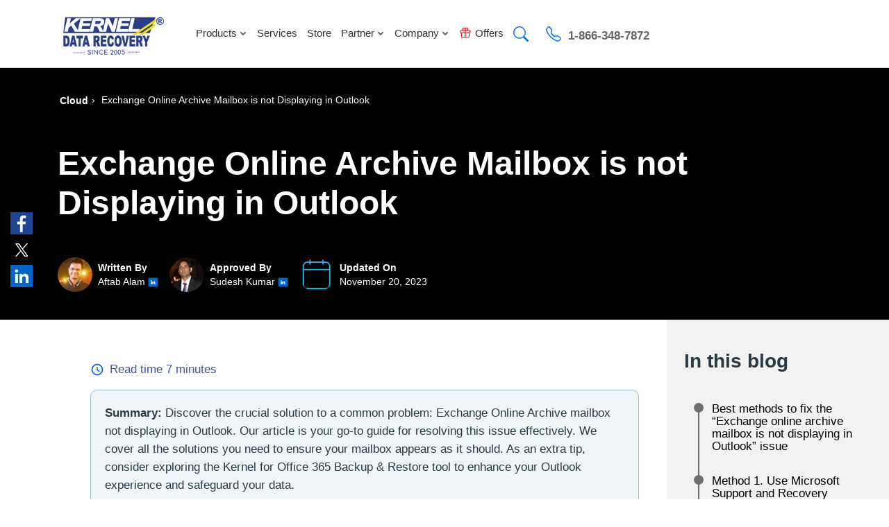

--- FILE ---
content_type: text/html; charset=UTF-8
request_url: https://www.nucleustechnologies.com/blog/fix-issue-exchange-online-archive-mailbox-is-not-displaying-in-outlook/
body_size: 47937
content:
<!DOCTYPE html>
<html lang="en-US">
<head>    
<meta charset="UTF-8">
<meta name="viewport" content="width=device-width, initial-scale=1">
<title>Exchange Online Archive Mailbox is not Displaying in Outlook</title>
<link rel="preconnect" href="https://app.termly.io">
<script  type="text/javascript" fetchpriority="high" src="https://app.termly.io/resource-blocker/3cf284ce-8305-432d-bf8b-922db6b4f6bd?autoBlock=off" async></script>
<link rel="preload" href="https://www.nucleustechnologies.com/blog/wp-content/themes/nucleus2019/img/logo.avif" as="image" fetchpriority="high">
<link rel="preconnect" href="https://www.googletagmanager.com">
<link rel="dns-prefetch" href="https://www.googletagmanager.com">
<!-- Google Tag Manager -->
<script type="text/javascript">
(function(w,d,s,l,i){w[l]=w[l]||[];w[l].push({'gtm.start':
new Date().getTime(),event:'gtm.js'});var f=d.getElementsByTagName(s)[0],
j=d.createElement(s),dl=l!='dataLayer'?'&l='+l:'';j.async=true;j.src=
'https://www.googletagmanager.com/gtm.js?id='+i+dl;f.parentNode.insertBefore(j,f);
})(window,document,'script','dataLayer','GTM-M4JS6TD');
</script>


<link rel="preload" as="script" href="https://www.nucleustechnologies.com/blog/wp-content/themes/nucleus2019/js/jquery-main.js">
<meta name='robots' content='index, follow, max-image-preview:large, max-snippet:-1, max-video-preview:-1' />

	<!-- This site is optimized with the Yoast SEO Premium plugin v26.6 (Yoast SEO v26.6) - https://yoast.com/wordpress/plugins/seo/ -->
	<meta name="description" content="Read this blog and find out the reasons why your Exchange Online Archive mailbox is not displaying in Outlook and how to fix this issue." />
	<link rel="canonical" href="https://www.nucleustechnologies.com/blog/fix-issue-exchange-online-archive-mailbox-is-not-displaying-in-outlook/" />
	<meta property="og:locale" content="en_US" />
	<meta property="og:type" content="article" />
	<meta property="og:title" content="Exchange Online Archive Mailbox is not Displaying in Outlook" />
	<meta property="og:description" content="Read this blog and find out the reasons why your Exchange Online Archive mailbox is not displaying in Outlook and how to fix this issue." />
	<meta property="og:url" content="https://www.nucleustechnologies.com/blog/fix-issue-exchange-online-archive-mailbox-is-not-displaying-in-outlook/" />
	<meta property="article:published_time" content="2020-04-10T10:01:16+00:00" />
	<meta property="article:modified_time" content="2023-11-20T12:10:24+00:00" />
	<meta property="og:image" content="https://www.nucleustechnologies.com/blog/wp-content/uploads/2020/04/Exchange-Online-Archive-mailbox-is-not-displaying-in-Outlok.jpg" />
	<meta property="og:image:width" content="1600" />
	<meta property="og:image:height" content="739" />
	<meta property="og:image:type" content="image/jpeg" />
	<meta name="author" content="Aftab Alam" />
	<meta name="twitter:card" content="summary_large_image" />
	<meta name="twitter:label1" content="Written by" />
	<meta name="twitter:data1" content="Aftab Alam" />
	<meta name="twitter:label2" content="Est. reading time" />
	<meta name="twitter:data2" content="10 minutes" />
	<script type="application/ld+json" class="yoast-schema-graph">{"@context":"https://schema.org","@graph":[{"@type":"Article","@id":"https://www.nucleustechnologies.com/blog/fix-issue-exchange-online-archive-mailbox-is-not-displaying-in-outlook/#article","isPartOf":{"@id":"https://www.nucleustechnologies.com/blog/fix-issue-exchange-online-archive-mailbox-is-not-displaying-in-outlook/"},"author":{"name":"Aftab Alam","@id":"https://www.nucleustechnologies.com/blog/#/schema/person/b2e260209318d6c297817e0b9558f273"},"headline":"Exchange Online Archive Mailbox is not Displaying in Outlook","datePublished":"2020-04-10T10:01:16+00:00","dateModified":"2023-11-20T12:10:24+00:00","mainEntityOfPage":{"@id":"https://www.nucleustechnologies.com/blog/fix-issue-exchange-online-archive-mailbox-is-not-displaying-in-outlook/"},"wordCount":1374,"commentCount":0,"publisher":{"@id":"https://www.nucleustechnologies.com/blog/#organization"},"image":{"@id":"https://www.nucleustechnologies.com/blog/fix-issue-exchange-online-archive-mailbox-is-not-displaying-in-outlook/#primaryimage"},"thumbnailUrl":"https://www.nucleustechnologies.com/blog/wp-content/uploads/2020/04/Exchange-Online-Archive-mailbox-is-not-displaying-in-Outlok.jpg","articleSection":["Cloud"],"inLanguage":"en-US","potentialAction":[{"@type":"CommentAction","name":"Comment","target":["https://www.nucleustechnologies.com/blog/fix-issue-exchange-online-archive-mailbox-is-not-displaying-in-outlook/#respond"]}]},{"@type":["WebPage","FAQPage"],"@id":"https://www.nucleustechnologies.com/blog/fix-issue-exchange-online-archive-mailbox-is-not-displaying-in-outlook/","url":"https://www.nucleustechnologies.com/blog/fix-issue-exchange-online-archive-mailbox-is-not-displaying-in-outlook/","name":"Exchange Online Archive mailbox is not Displaying in Outlook","isPartOf":{"@id":"https://www.nucleustechnologies.com/blog/#website"},"primaryImageOfPage":{"@id":"https://www.nucleustechnologies.com/blog/fix-issue-exchange-online-archive-mailbox-is-not-displaying-in-outlook/#primaryimage"},"image":{"@id":"https://www.nucleustechnologies.com/blog/fix-issue-exchange-online-archive-mailbox-is-not-displaying-in-outlook/#primaryimage"},"thumbnailUrl":"https://www.nucleustechnologies.com/blog/wp-content/uploads/2020/04/Exchange-Online-Archive-mailbox-is-not-displaying-in-Outlok.jpg","datePublished":"2020-04-10T10:01:16+00:00","dateModified":"2023-11-20T12:10:24+00:00","description":"Read this blog and find out the reasons why your Exchange Online Archive mailbox is not displaying in Outlook and how to fix this issue.","breadcrumb":{"@id":"https://www.nucleustechnologies.com/blog/fix-issue-exchange-online-archive-mailbox-is-not-displaying-in-outlook/#breadcrumb"},"mainEntity":[{"@id":"https://www.nucleustechnologies.com/blog/fix-issue-exchange-online-archive-mailbox-is-not-displaying-in-outlook/#faq-question-1682487525014"},{"@id":"https://www.nucleustechnologies.com/blog/fix-issue-exchange-online-archive-mailbox-is-not-displaying-in-outlook/#faq-question-1682487556260"},{"@id":"https://www.nucleustechnologies.com/blog/fix-issue-exchange-online-archive-mailbox-is-not-displaying-in-outlook/#faq-question-1682487569329"},{"@id":"https://www.nucleustechnologies.com/blog/fix-issue-exchange-online-archive-mailbox-is-not-displaying-in-outlook/#faq-question-1682487590540"}],"inLanguage":"en-US","potentialAction":[{"@type":"ReadAction","target":["https://www.nucleustechnologies.com/blog/fix-issue-exchange-online-archive-mailbox-is-not-displaying-in-outlook/"]}]},{"@type":"ImageObject","inLanguage":"en-US","@id":"https://www.nucleustechnologies.com/blog/fix-issue-exchange-online-archive-mailbox-is-not-displaying-in-outlook/#primaryimage","url":"https://www.nucleustechnologies.com/blog/wp-content/uploads/2020/04/Exchange-Online-Archive-mailbox-is-not-displaying-in-Outlok.jpg","contentUrl":"https://www.nucleustechnologies.com/blog/wp-content/uploads/2020/04/Exchange-Online-Archive-mailbox-is-not-displaying-in-Outlok.jpg","width":1600,"height":739,"caption":"Exchange Online Archive Mailbox"},{"@type":"BreadcrumbList","@id":"https://www.nucleustechnologies.com/blog/fix-issue-exchange-online-archive-mailbox-is-not-displaying-in-outlook/#breadcrumb","itemListElement":[{"@type":"ListItem","position":1,"name":"Home","item":"https://www.nucleustechnologies.com/blog/"},{"@type":"ListItem","position":2,"name":"Exchange Online Archive Mailbox is not Displaying in Outlook"}]},{"@type":"WebSite","@id":"https://www.nucleustechnologies.com/blog/#website","url":"https://www.nucleustechnologies.com/blog/","name":"","description":"","publisher":{"@id":"https://www.nucleustechnologies.com/blog/#organization"},"potentialAction":[{"@type":"SearchAction","target":{"@type":"EntryPoint","urlTemplate":"https://www.nucleustechnologies.com/blog/?s={search_term_string}"},"query-input":{"@type":"PropertyValueSpecification","valueRequired":true,"valueName":"search_term_string"}}],"inLanguage":"en-US"},{"@type":"Organization","@id":"https://www.nucleustechnologies.com/blog/#organization","name":"nucleustechnologies","url":"https://www.nucleustechnologies.com/blog/","logo":{"@type":"ImageObject","inLanguage":"en-US","@id":"https://www.nucleustechnologies.com/blog/#/schema/logo/image/","url":"https://www.nucleustechnologies.com/blog/wp-content/uploads/2021/07/logo.png","contentUrl":"https://www.nucleustechnologies.com/blog/wp-content/uploads/2021/07/logo.png","width":161,"height":67,"caption":"nucleustechnologies"},"image":{"@id":"https://www.nucleustechnologies.com/blog/#/schema/logo/image/"}},{"@type":"Person","@id":"https://www.nucleustechnologies.com/blog/#/schema/person/b2e260209318d6c297817e0b9558f273","name":"Aftab Alam","image":{"@type":"ImageObject","inLanguage":"en-US","@id":"https://www.nucleustechnologies.com/blog/#/schema/person/image/","url":"https://www.nucleustechnologies.com/blog/wp-content/uploads/2019/01/Profile-image.png","contentUrl":"https://www.nucleustechnologies.com/blog/wp-content/uploads/2019/01/Profile-image.png","caption":"Aftab Alam"},"description":"A Technical Writer having 4 years of experience in cloud, data recovery, and conversion- software and related platforms. He has a natural flair for writing and constantly upgrades his knowledge by following tech magazines and websites. If not working, most of his time is spent on binge watching Netflix shows.","url":"https://www.nucleustechnologies.com/blog/author/aftab-alam/"},{"@type":"Question","@id":"https://www.nucleustechnologies.com/blog/fix-issue-exchange-online-archive-mailbox-is-not-displaying-in-outlook/#faq-question-1682487525014","position":1,"url":"https://www.nucleustechnologies.com/blog/fix-issue-exchange-online-archive-mailbox-is-not-displaying-in-outlook/#faq-question-1682487525014","name":"Q1. What is the archive mailbox in Exchange Online?","answerCount":1,"acceptedAnswer":{"@type":"Answer","text":"The archive mailbox is a valuable tool for organizing and managing your emails in Exchange Online. This specialized mailbox sits alongside your primary mailbox folders in Outlook or Outlook Web App &amp; provides you with a dedicated space to store important messages that you may not need to access frequently.","inLanguage":"en-US"},"inLanguage":"en-US"},{"@type":"Question","@id":"https://www.nucleustechnologies.com/blog/fix-issue-exchange-online-archive-mailbox-is-not-displaying-in-outlook/#faq-question-1682487556260","position":2,"url":"https://www.nucleustechnologies.com/blog/fix-issue-exchange-online-archive-mailbox-is-not-displaying-in-outlook/#faq-question-1682487556260","name":"Q2. What is the limit of the Exchange archive mailbox?","answerCount":1,"acceptedAnswer":{"@type":"Answer","text":"The top subscription plan offers a 100GB mailbox size limit. For most subscription plans, the limit is 50 GB. If you're looking for even more storage, high-end subscription plans have you covered with 1.5 TB of archive storage that even has auto-expanding capabilities.","inLanguage":"en-US"},"inLanguage":"en-US"},{"@type":"Question","@id":"https://www.nucleustechnologies.com/blog/fix-issue-exchange-online-archive-mailbox-is-not-displaying-in-outlook/#faq-question-1682487569329","position":3,"url":"https://www.nucleustechnologies.com/blog/fix-issue-exchange-online-archive-mailbox-is-not-displaying-in-outlook/#faq-question-1682487569329","name":"Q3. What happens when the Exchange Online archive is full?","answerCount":1,"acceptedAnswer":{"@type":"Answer","text":"When the archive mailbox is filled, email messages will no longer automatically move into this archive mailbox, meaning that the user's online mailbox size will continue to increase. This can create issues with storage capacity &amp; system efficiency, which is why it's important to address the problem as soon as possible.","inLanguage":"en-US"},"inLanguage":"en-US"},{"@type":"Question","@id":"https://www.nucleustechnologies.com/blog/fix-issue-exchange-online-archive-mailbox-is-not-displaying-in-outlook/#faq-question-1682487590540","position":4,"url":"https://www.nucleustechnologies.com/blog/fix-issue-exchange-online-archive-mailbox-is-not-displaying-in-outlook/#faq-question-1682487590540","name":"Q4. How to show archive folder in Outlook 2010?","answerCount":1,"acceptedAnswer":{"@type":"Answer","text":"To view the archive folder, scroll to the bottom of your folder view on the left side of the screen and double-click on Archives to expand the folder. Then, double-click on Inbox to expand that folder.","inLanguage":"en-US"},"inLanguage":"en-US"}]}</script>
	<!-- / Yoast SEO Premium plugin. -->


<link rel="alternate" title="oEmbed (JSON)" type="application/json+oembed" href="https://www.nucleustechnologies.com/blog/wp-json/oembed/1.0/embed?url=https%3A%2F%2Fwww.nucleustechnologies.com%2Fblog%2Ffix-issue-exchange-online-archive-mailbox-is-not-displaying-in-outlook%2F" />
<link rel="alternate" title="oEmbed (XML)" type="text/xml+oembed" href="https://www.nucleustechnologies.com/blog/wp-json/oembed/1.0/embed?url=https%3A%2F%2Fwww.nucleustechnologies.com%2Fblog%2Ffix-issue-exchange-online-archive-mailbox-is-not-displaying-in-outlook%2F&#038;format=xml" />
<style id='wp-img-auto-sizes-contain-inline-css' type='text/css'>
img:is([sizes=auto i],[sizes^="auto," i]){contain-intrinsic-size:3000px 1500px}
/*# sourceURL=wp-img-auto-sizes-contain-inline-css */
</style>

<link rel="EditURI" type="application/rsd+xml" title="RSD" href="https://www.nucleustechnologies.com/blog/xmlrpc.php?rsd" />
<style>header,nav{display:block;}a{background-color:transparent;}a:active,a:hover{outline:0;}b,strong{font-weight:700;}img{border:0;}hr{-webkit-box-sizing:content-box;-moz-box-sizing:content-box;box-sizing:content-box;height:0;}button,input{color:inherit;font:inherit;margin:0;}button{overflow:visible;}button{text-transform:none;}button{-webkit-appearance:button;cursor:pointer;}button::-moz-focus-inner,input::-moz-focus-inner{border:0;padding:0;}input{line-height:normal;}@media print{*,:after,:before{color:#000!important;text-shadow:none!important;background:0 0!important;-webkit-box-shadow:none!important;box-shadow:none!important;}a,a:visited{text-decoration:underline;}a[href]:after{content:" (" attr(href) ")";}a[href^="#"]:after,a[href^="javascript:"]:after{content:"";}img{page-break-inside:avoid;}img{max-width:100%!important;}h3,p{orphans:3;widows:3;}h3{page-break-after:avoid;}.navbar{display:none;}}:after,:before{-webkit-box-sizing:border-box;-moz-box-sizing:border-box;box-sizing:border-box;}html{-webkit-tap-highlight-color:rgba(0,0,0,0);}body{font-family:sans-serif,-apple-system, "Segoe UI", BlinkMacSystemFont, Roboto, Helvetica, Arial, sans-serif, "Apple Color Emoji", "Segoe UI Emoji", "Segoe UI Symbol";line-height:1.42857143;color:#000000;background-color:#fff;font-weight:normal!important;}button,input{line-height:inherit;}a{color:#0B22F7;text-decoration:none;}a:focus,a:hover{text-decoration:none;}a:focus{outline:5px auto -webkit-focus-ring-color;outline-offset:-2px;}img{vertical-align:middle;}.img-responsive{display:block;max-width:100%;height:auto;}hr{margin-top:20px;margin-bottom:20px;border:0;border-top:1px solid #eee;}h3{font-weight:500;line-height:1.1;color:inherit;}h3{margin-top:20px;margin-bottom:10px;}h3{font-size:24px;}p{margin:0 0 10px;}ul{margin-top:0;margin-bottom:10px;}ul ul{margin-bottom:0;}.container{padding-right:15px;padding-left:15px;margin-right:auto;margin-left:auto;}.collapsing{position:relative;height:0;overflow:hidden;-webkit-transition-property:height,visibility;-o-transition-property:height,visibility;transition-property:height,visibility;-webkit-transition-duration:.35s;-o-transition-duration:.35s;transition-duration:.35s;-webkit-transition-timing-function:ease;-o-transition-timing-function:ease;transition-timing-function:ease}.container-fluid{padding-right:15px;padding-left:15px;margin-right:auto;margin-left:auto;}.fade{opacity:0;-webkit-transition:opacity .15s linear;-o-transition:opacity .15s linear;transition:opacity .15s linear;}.collapse{display:none;}.dropdown{position:relative;}.dropdown-toggle:focus{outline:0;}.dropdown-menu{position:absolute;top:100%;left:0;z-index:1000;display:none;float:left;min-width:160px;padding:5px 0;margin:2px 0 0;font-size:14px;text-align:left;list-style:none;background-color:#fff;background-clip:padding-box;border:1px solid #ccc;border:1px solid rgba(0,0,0,.15);border-radius:4px;-webkit-box-shadow:0 6px 12px rgba(0,0,0,.175);box-shadow:0 6px 12px rgba(0,0,0,.175);}
.dropdown-menu>li>a{display:block;padding:3px 20px;clear:both;font-weight:400;line-height:1.42857143;color:#333;white-space:nowrap;}.dropdown-menu>li>a:focus,.dropdown-menu>li>a:hover{color:#262626;text-decoration:none;background-color:#f5f5f5;}.chatsupport{display:none;}@media (min-width:768px){.navbar-right .dropdown-menu{right:0;left:auto;}}.nav{padding-left:0;margin-bottom:0;list-style:none;}.nav>li{position:relative;display:block;}
.nav>li>a{position:relative;display:block;padding:10px 15px;}.nav>li>a:focus,.nav>li>a:hover{text-decoration:none;background-color:transparent;}.navbar{position:relative;min-height:50px;}.nav-tabs>li{float:left;margin-bottom:-1px;}.menu-tabcont .nav-tabs{margin-top: 15px;margin-bottom: 15px;}.menu-tabcont .nav-tabs>li>a{margin-right:2px;line-height:1.42857143;border:1px solid transparent;border-radius:4px 4px 0 0;}.nav-tabs>li>a:hover{border-color:#eee #eee #ddd;}.menu-tabcont .nav-tabs>li.active>a,.nav-tabs>li.active>a:focus,.nav-tabs>li.active>a:hover{cursor:default;outline: none;}#myNavbar .tab-content>.tab-pane{display:none;}
#myNavbar .tab-content>.active{display:block;}.panel{margin-bottom:0;background-color:#fff;border:1px solid transparent;border-radius:4px;-webkit-box-shadow:0 1px 1px rgba(0,0,0,.05);box-shadow:0 1px 1px rgba(0,0,0,.05);}.menu-tab .panel-body{padding:15px;}.menu-tabcont .panel-heading{padding:10px 15px;border-bottom:1px solid transparent;border-top-left-radius:3px;border-top-right-radius:3px;}.menu-tabcont .panel-title{margin-top:0;margin-bottom:0;font-size:16px;color:inherit;}.menu-tabcont .panel-title>a{color:inherit;}.menu-tabcont .panel-group .panel{margin-bottom:0;border-radius:4px;}.menu-tabcont .panel-group .panel+.panel{margin-top:5px;}
.menu-tabcont .panel-group .panel-heading{border-bottom:0;}.menu-tabcont .panel-group .panel-heading+.panel-collapse>.panel-body{border-top:1px solid #ddd;}.menu-tabcont .panel-default{border-color:#ddd;}
.menu-tabcont .panel-default>.panel-heading{color:#333;background-color:#f5f5f5;border-color:#ddd;}.menu-tabcont .panel-default>.panel-heading+.panel-collapse>.panel-body{border-top-color:#ddd;}@media (min-width:768px){.navbar-header{float:left;}}.navbar-collapse{padding-left:15px;overflow-x:visible;border-top:1px solid transparent;-webkit-box-shadow:inset 0 1px 0 rgba(255,255,255,.1);box-shadow:inset 0 1px 0 rgba(255,255,255,.1);-webkit-overflow-scrolling:touch;}@media (min-width:1025px){.navbar-collapse.collapse{display:block!important;height:auto!important;padding-bottom:0;overflow:visible!important;}}@media (min-width:768px){.navbar-collapse{width:auto;border-top:0;-webkit-box-shadow:none;box-shadow:none;}}.container-fluid>.navbar-collapse,.container-fluid>.navbar-header{margin-right:-15px;margin-left:-15px;}@media (min-width:768px){.container-fluid>.navbar-collapse,.container-fluid>.navbar-header{margin-right:0;margin-left:0;}}.navbar-brand{float:left;height:50px;padding:15px 0 0;font-size:18px;line-height:20px;}.navbar-brand:focus,.navbar-brand:hover{text-decoration:none;}.navbar-brand>img{display:block;}@media (min-width:768px){.navbar>.container-fluid .navbar-brand{margin-left:-15px;}}.navbar-toggle{position:relative;float:right;padding:9px 10px;margin-right:15px;margin-top:8px;margin-bottom:8px;background-color:transparent;background-image:none;border:1px solid transparent;border-radius:4px;}.navbar-toggle:focus{outline:0;}.navbar-toggle .icon-bar{display:block;width:22px;height:2px;border-radius:1px;}.navbar-toggle .icon-bar+.icon-bar{margin-top:4px;}@media (min-width:768px){.navbar-toggle{display:none;}}.navbar-nav{margin:7.5px -15px;}.navbar-nav>li>a{padding-top:10px;padding-bottom:10px;line-height:20px;}@media (min-width:768px){.navbar-nav{float:left;margin:0;}.navbar-nav>li{float:left;}.navbar-nav>li>a{padding-top:15px;padding-bottom:15px;}}.navbar-nav>li>.dropdown-menu{margin-top:0;border-top-left-radius:0;border-top-right-radius:0;}@media (min-width:768px){.navbar-right{float:right!important;margin-right:-15px;}}.container-fluid:after,.container-fluid:before,.container:after,.container:before,.nav:after,.nav:before,.navbar-collapse:after,.navbar-collapse:before,.navbar-header:after,.navbar-header:before,.navbar:after,.navbar:before{display:table;content:" ";}.container-fluid:after,.container:after,.nav:after,.navbar-collapse:after,.navbar-header:after,.navbar:after{clear:both;}/*! CSS Used from: https://www.nucleustechnologies.com/cssnew/style-20.css */
img{max-width:100%;}ul{list-style:none;}.arw-blu{background-position:-280px 0;}header{position:absolute;width:100%;top:0;background-color:transparent;z-index:999;transition:.4s ease;}.phone{vertical-align:middle;background-position:-341px -2px;}.search{vertical-align:middle;background-position:-390px -2px;width:26px;height:26px;}.lan{vertical-align:middle;background-position:-437px -2px;}.nvbarcont .mynvbr{margin:0px 0 0 3%;}
.nvbarcont .right-smcon{margin:0px 0 0 0;}.nvbarcont a{font-size:15px;color:#333;}.navbar-brand{height:auto;}.navbar{padding-top:6px;}.navbar .container-fluid{padding-left:0;padding-right:0;}.to-top{position:fixed;right:0;bottom:80px;width:55px;height:55px;background-color:rgba(65, 199, 255, 0.8);opacity:0;visibility:hidden;z-index:50;border-radius:50%;text-align:center;line-height:60px;transition:.4s ease;}
.yessshow {opacity: 1;visibility: visible;}.to-top:hover{background-color:rgba(65, 199, 255, 0.9);}button.close{margin:0;position:absolute;right:-7px;top:-10px;z-index:9;background:#11abec;color:#fff;width:30px;height:30px;opacity:1;font-size:24px;text-shadow:none;float:inherit;line-height:0;}.navbar{position:static;padding-top:0;margin-top:0;}.nav>.li-mega{position:static;}.navbar-nav>li>.dropdown-menu{width:100%;max-width: 1300px;display:block;background-color: #f9f9f9;overflow:hidden;top:105px;opacity:0;visibility:hidden;z-index:-1;border:0;}.navbar-nav>li.show .dropdown-menu{height:auto;visibility:visible;top:90px;opacity:1;z-index:5;}
.tit{font-size:25px;color:#01a1e5;font-weight:bold;display:block;}.tit span{font-weight:lighter;display:block;font-size:15px;color:#000;}.navbar-nav>li>.dropdown-menu.mega-inner{padding:0;box-shadow: 0 6px 8px rgb(0 0 0 / 18%); border-top: 1px solid #f2f0f0;left: 0;right: 0;margin: 0 auto;}.flx-boxes{display:flex;}.modal-lists{width:100%;}.tw-split{width:43%;}ul.modal-lists li{display:inline-block;vertical-align:top;width:29%;margin:3px 5px;}ul.modal-lists li a{display:inline-block;text-decoration:none;width:100%;position:relative;padding:13px 10px 13px 15px;border-radius:5px;color:#182a69;background-color:transparent;font-size:16px;transition:.4s ease;font-weight:bold;border:2px solid #182a69;}ul.modal-lists li a:hover{background-color:#10a2f7;color:#fff;}.light-bluespl a{position:relative;padding-left:0;}header .navbar-nav>li> .dropdown-menu.small-inner{top:102px;padding-bottom:0;}.atoz{text-align:left;padding:30px 25px 20px 11px;}.atoz a{color:#11abec; font-size: 18px;font-weight: bold;}.atoz a span{font-size: 18px;}.tw-split,.tw-split a{color:#fff;}
.light-bluespl{background-color:#10a2f7;padding:30px;min-height:230px;}.dark-blue{padding:30px;background:#182a69 url(https://www.nucleustechnologies.com/imagenew20/gift-box.png) right 88px center no-repeat;min-height:237px;}.dark-blue p{font-size:16px;font-weight:lighter;}.bt-bin li{display:block;margin:15px 0 20px;}.nvbarcont a.blue-arw-anc{color:#11abec;margin-top:19px;display:inline-block;}.modal-fixer{display:inline-block;padding-left:60px;padding-right:30px;width:57%;position:relative;}.navbar-nav>li>a:hover{background-color:transparent;}.navbar-nav>li.searchonclick.open>.dropdown-menu{height:auto;visibility:visible;opacity:1;top:90px;display:block;z-index:5;}.navbar-nav .arw-blu{background-position:-281px -9px;height:12px;}.flx-menu{display:flex;}.inner-menu-mod-cover{width:86%;background:#fff;margin:0 auto;position:absolute;left:50%;top:50%;transform:translate(-50%, -50%);}.arw-ul-menu{margin-top:26px;margin-bottom:10px;}.parah{width:36%;padding:10px 30px 36px;}.parah h3{font-weight:600;color:#666d8f;}.subheadthree{font-size:20px;font-weight:600;color:#666d8f;margin-top:20px;margin-bottom:10px;}.list-box-ln{width:39%;}.nvbarcont .ancr-blun{background:#0f70d1;text-decoration:none;margin-top:27px;color:#fff;padding:13px 31px;display:inline-block;border-radius:6px;font-size:17px;font-weight:600;transition:.4s ease;}.nvbarcont .ancr-blun:hover{background:#182a69;}.parah p{font-size:16px;}.arw-ul-menu li a{padding:0;}.arw-drk-ble{vertical-align:middle;background-position:-428px -201px;width:14px;height:14px;margin-right:8px;}.search-inpt{width:100%;padding:18px 18px;font-size:19px;color:#515252;border:0;outline:none;}.navbar-nav>li>.dropdown-menu.search-wrpr{background:transparent;box-shadow:none;padding-bottom:30px;}.input-wrappersrch{position:relative;border-radius:0 0 18px 18px;box-shadow:2px 2px 6px rgb(0,0,0,0.2);overflow:hidden;}.sub-btn-srch{position:absolute;right:130px;top:0;height:100%;outline:none;width:36px;margin-right:10px;background:#fff;border:0;}.cross-blue{background-position:-428px -231px;margin-right:10px;width:19px;height:20px;vertical-align:middle;}
.nvbarcont .close-drop-srch{position:absolute;height:100%;right:0;text-decoration:none;font-size:18px;background:#ffffff;color:#016fff;top:0;padding:19px 23px;cursor:pointer;border-left:1px solid #e6f4fc;}
.navbar-nav>li.searchonclick.open>.dropdown-menu {height: auto;visibility: visible;opacity: 1;top:85px;display: block;z-index: 5;}.dropdown-menu.small-inner>li>a{padding:8px 10px;}.navbar-nav>li>.dropdown-menu.small-inner{min-width:190px;background-color:#daf1fb;top:86px;}.lang--meg span{vertical-align:middle;margin-right:10px;width:23px;height:16px;}.spanish{background-position:-465px -146px;}.german{background-position:-466px -182px;}
.french{background-position:-466px -164px;}.blue-arw-anc{color:#01a1e5;font-size:17px;}.light-tm{font-weight:lighter;font-size:22px;}.mumbrng {display: inline-block;vertical-align: top;font-weight: bold;margin-right: 15px;}.tw-split .dark-blue strong{font-size:22px;}.nosplit-two .light-tm{font-size:22px;}.bt-bin li a{display:block;font-size:16px;}.bt-bin li b{display:inline-block;width:115px;font-weight:lighter;}.bt-bin li b > span{display:block;font-weight:bold;}.link-now{float:right;}.nvbarcont .link-now a.blue-arw-anc{font-size:15px;}.spritelists-menu li{display:inline-block;width:48%;vertical-align:top;margin:10px 0px 10px;}.spritelists-menu li a{font-size:16px;}.spritelists-menu li a .sprite{vertical-align:middle;height:39px;margin-right:10px;}.men-1{background-position:-745px -405px;}.men-2{background-position:-786px -405px;width:36px;}.men-3{background-position:-829px -405px;width:36px;}.men-4{background-position:-998px -399px;width:36px;}.men-5{background-position:-912px -405px;width:38px;}.men-44{background-position:-1123px -405px;width:34px;}.men-6{background-position:-1203px -397px;width:36px;}.men-8{background-position:-1162px -405px;width:33px;}.men-9{background-position:-1082px -405px;width:36px;height:34px;}.nosplit-two .light-bluespl{height:100%;}.soln-flxmenu .modal-fixer{width:50%;}.soln-flxmenu .tw-split{width:50%;}.bt-big-bin li b{display:block;font-size:20px;font-weight:bold;width:100%;}.bt-big-bin li i{font-style:normal;margin:10px 0px 29px;display:block;}
.bt-big-bin li a{text-transform:uppercase;font-weight:bold;font-size:13px;}.bt-big-bin li{padding-right:25px;margin:25px 2px 15px;}hr{border-bottom:2px solid #E8EAF6;}.unic {font-style: normal;display:inline-block;} 
i.unic.phone {margin-left:18px;margin-right:10px;}i.unic.crss-sv{vertical-align: middle;margin-right:10px;line-height:20px;}.navbar-nav>li>a {padding-top:31px;padding-bottom:15px;}.right-smcon .phn a{color:#666;font-weight:bold;}.right-smcon .phn{color:#666;font-weight:bold;padding:30px 0 0;}.offerbox{display:inline-block;vertical-align:top;margin-right:5px;}.tab-toaccr.menudrop .panel-collapse, .tab-toaccr.menudrop .collapse{height:auto;display:block;}.tab-toaccr.menudrop .panel-title a:after{content:'-';float:left;position:absolute;left:20px;font-weight:bold;color:#5e6b97;font-size:25px;top:12px;}.tab-toaccr.menudrop .panel-title a.collapsed:after{content:'+';}.panel-heading{position:relative;padding-left:50px;}.tab-toaccr.menudrop .panel-heading{display:none;}.tab-toaccr.menudrop .panel{border:none;box-shadow:none;}.productmenushows{position: absolute;left: 0px;width:100%;}.menudrop .row{display:flex;flex-wrap:wrap;width: 100%; margin:0px;}.hlflisting{width:72%;}.menuflx{display:flex;flex-wrap: wrap;width: 100%;}.listings {width: 25%;padding-right: 40px;margin-bottom: 25px;}.listings .head_soft_name{font-size:16px;color:#333333;margin-bottom: 5px;font-weight:600;}.listings a{color: #01a1e5; display:block;}.listings p{font-size: 15px; color:#333333;}.menu-tab{width: 100%;max-width:100% !important; background:#fff;padding: 0px;}.menu-tab .panel{background: transparent;}.menu-tab .nav-tabs>li>a{font-size:16px;color:#333333; padding:20px 0px 11px;}.menu-tab .nav-tabs>li a.active>a{color: #01a1e5; font-weight:600;}.menudrop{padding: 5px 105px 115px;}.mob_cros, .mob-link .arw-narrow{display:none;}.listings i{font-style: normal;}.listings>a:hover{text-decoration:none;}.listings>a:hover h3{color: #01a1e5;}.catlinkj a{font-size:17px;}.catlinkj img{display: block;margin: 50px 0px 5px;}.menumg img{height:auto;}.arw-narrow{background: url(https://www.nucleustechnologies.com/imagenew20/arw-menu.png) 2px 2px no-repeat; display: inline-block;vertical-align:middle;width:12px;height:9px;margin-left:3px;}.menu-tab .cvm{margin-top:0px;}.catlinkj a i {display:block;font-size:40px;line-height:40px;margin-top:34px;}#closemen {position: absolute;right: 81px;top: 24px;}#closemen button.close {background: #c7eeff;border:0px;}.nomore{cursor: not-allowed;background: #b7b7b7;}.news-lists .loadmr-wthn:hover,.news-lists .loadmr-wthn:focus{color: #fff;}.platf{display: inline-block;background: url(https://www.nucleustechnologies.com/imagenew20/popular_platforms.png) 0 0 no-repeat;vertical-align: middle;height: 39px;margin-right: 10px;}.platf{background: url(https://www.nucleustechnologies.com/imagenew20/popular_platforms.webp) 0 0 no-repeat;}.fm-1{width: 28px;background-position: 0px 0px;}.fm-2{width: 36px;background-position: -38px 0px;}.fm-3{width: 36px;background-position: -81px 0px;}
.fm-4{width: 34px;background-position: -121px 0px;}.fm-5{background-position:-164px 0px;width:36px;}.fm-6{background-position:-206px 9px;width:36px;}.fm-7{background-position: -250px 6px;width: 36px;}.fm-8{background-position: -296px 0px;width: 33px;}.fm-9{background-position:-334px 0px;width:36px;}.searchform{float:right;margin-top:5px;}.searchbox-btn {padding: 8px 13px;}.stuck li{width:49px;}.forotherlang{width: 100%;} 
.otherlanguage{float: right;margin-top: 36px;}.otherlanguage ul{padding-left:0;}.nvbarcont a{font-size:15px;color:#333;}.tab-toaccr.menudrop .panel{border:none;box-shadow:none;}
.menudrop .row{display:flex;flex-wrap:wrap;width:100%;margin:0px;}
.hlflisting{width:100%;}h3.faqhthree{font-size:20px!important;}
.menumg{width:28%;padding:15px 25px;color:#fff;background:#028bc5 url(https://www.nucleustechnologies.com/imagenew20/cloud-serv-bg.png) left 18px top 14px no-repeat;}
.menumg span{font-size:25px;font-weight:bold;margin-top:201px;display:block;}
.menumg p{font-size:15px;margin:10px 0 20px;}
.menumg a{background-color:#F1DF2F;display:inline-block;border-radius:5px;font-size:15px;color:#000;font-weight:bold;padding:10px 18px;}
.menumg a:hover{transition:0.4s ease;background-color:#ffb110;}
.menuflx{display:flex;flex-wrap:wrap;width:100%;}
.listings{width:33%;padding-right:40px;margin-bottom:25px;}
.listings a:hover .head_soft_name{text-decoration:underline;}
.listings .head_soft_name{font-size:16px;color:#000000;margin-bottom:5px;display:block;font-weight:600;}
.listings a{color:#01a1e5;}
.listings p{font-size:15px;color:#333333;}
.container .menu-tab{max-width:100%!important;padding-right:0;padding-left:0;}
.menu-tab{width:100%;display:flex;padding:0;min-height: 504px;}
.menu-tab .panel{background:transparent;}
.menu-tab .nav>li{width:100%;display:block;}
.menu-tabcont{width:20%;background:#fff;padding:0px 10px;}
.menu-tab .nav>li:hover a{border-color:transparent;}
.menu-tab .nav-tabs>li>a{font-size:16px;color:#333333;padding:10px;outline:none;}
.menu-tab .nav-tabs>li a.active{background-color:#d8f3ff;color:#01a1e5;}
.menudrop{padding:10px 0 0;background-color:#f9f9f9;width:80%;position:relative;}
.menu-tab .viewallprod{color:#ffffff;font-size:15px;margin-top:10px;margin-left:15px;background-color:#0050c7;padding:10px 15px;border-radius:5px;text-align:center;}
.menu-tab .viewallprod:hover{transition: 0.4s ease;background-color: #0099ff;}	
.mob_cros,.mob-link .arw-narrow{display:none;}
.listings>a:hover{text-decoration:none;}
.catlinkj a{font-size:15px;color:#01a1e5;text-align:left;padding:0;display:inline-block;margin-top:15px;}
.catlinkj a:hover{text-decoration:underline;}
.arw-narrow{background:url(https://www.nucleustechnologies.com/imagenew20/arw-menu.webp) 2px 2px no-repeat;display:inline-block;vertical-align:middle;width:12px;height:9px;margin-left:3px;}
.navbar-nav>li.show>a{color: #01a1e5;}    
.navbar-nav>li.show>a .arw-narrow {background: url(https://www.nucleustechnologies.com/imagenew20/arw-menu-up.webp) 2px 2px no-repeat;}    
.menu-tab .cvm{margin-top:0px;}
.icns-p{display:inline-block;background:url(https://www.nucleustechnologies.com/imagenew20/prod-spr-El.webp) 0 0 no-repeat;vertical-align:middle;width:26px;height:17px;margin-right:10px;}
.aa{background-position:0px 0px;}
.ab{background-position:-30px 0px;height:18px;}
.ac{background-position:-183px -2px;}
.ad{background-position:-59px 0px;}
.ae{background-position:-91px 0px;height:19px;}
.af{background-position:-118px 0px;height:24px;}
.ag{background-position:-155px -2px;height: 20px;}
.ah{background-position:-213px -2px;height: 20px;}
.ai{background-position:-237px -2px;height: 20px;}
.aj{background-position:-268px -2px;height: 20px;}
.ak{background-position:-302px -2px;height: 20px;}
.al{background-position:-332px -2px;height: 20px;}
.am{background-position:-362px -2px;height: 20px;}
.an{background-position:-388px -2px;height:20px;}
.menu-tab .nav-tabs>li a.active .aa,.menu-tab .nav-tabs>li a.active .ab,.menu-tab .nav-tabs>li a.active .ac,.menu-tab .nav-tabs>li a.active .ad,.menu-tab .nav-tabs>li a.active .ae,.menu-tab .nav-tabs>li a.active .af,.menu-tab .nav-tabs>li a.active .ag,.menu-tab .nav-tabs>li a.active .ah,.menu-tab .nav-tabs>li a.active .ai,.menu-tab .nav-tabs>li a.active .aj,.menu-tab .nav-tabs>li a.active .ak,.menu-tab .nav-tabs>li a.active .al,.menu-tab .nav-tabs>li a.active .am,.menu-tab .nav-tabs>li a.active .an{background-position-y:-27px;}
.soln-flxmenu .modal-fixer{width:40%;}
.soln-flxmenu .tw-split{width:32%;padding:25px 20px 30px;}   
.modal-fixer{display:inline-block;padding:25px 20px 30px;background-color:#fff;width:57%;position:relative;}   
.tit + ul{margin-top:20px;display:inline-block;width:100%;padding-left: 0;}  
.spritelists-menu li span{width:44px;display:inline-block;height:auto;}    
@media only screen and (max-width: 1440px){.menu-tab .nav-tabs>li>a{font-size: 16px;}.nav>li>a{padding:10px 7px;}.right-smcon .phn{padding:10px 0 0;} }
@media only screen and (max-width: 1366px){.menudrop{padding:5px 0px 0;}}
@media only screen and (max-width: 1200px){.container{width:100%;}.nvbarcont .mynvbr{margin:0;}#closemen{right:42px;}button.close{right: -28px;}.searchbox-inp{width:160px;}.menu-tabcont{width:20%;}.menumg{width:25%;}}
@media only screen and (max-width: 1024px){.nvbarcont .mynvbr{width:666px;} .soln-flxmenu .modal-fixer,.soln-flxmenu .tw-split{width:100%;}.soln-flxmenu .tw-split{padding:15px 15px 5px;}.navbar-collapse.collapse{display:none!important;}.navbar-collapse.collapse.show{display:block!important;}
.navbar-toggle{display:block!important;}.navbar-header{float:none;}.menumg span{margin-top:0;}    
.menumg{width:100%;padding:15px 15px 20px 200px;background-position:top 9px left 29px;background-size:130px;}    
.menu-tab .panel-body{padding:15px 15px;}    
.navbar-toggle{background-color:#fff;margin-top:33px;margin-right:0px;padding-right: 0px;}
.navbar-toggle .icon-bar{-webkit-transition:all 0.2s;transition:all 0.2s;}
.navbar-toggle.x .icon-bar:nth-of-type(1){-webkit-transform:rotate(45deg);-ms-transform:rotate(45deg);transform:rotate(45deg);-webkit-transform-origin:10% 10%;-ms-transform-origin:10% 10%;transform-origin:10% 10%;}
.navbar-toggle.x .icon-bar:nth-of-type(2){opacity:0;filter:alpha(opacity=0);}
.navbar-toggle.x .icon-bar:nth-of-type(3){-webkit-transform:rotate(-45deg);-ms-transform:rotate(-45deg);transform:rotate(-45deg);-webkit-transform-origin:10% 90%;-ms-transform-origin:10% 90%;transform-origin:10% 90%;}
.navbar-toggle.x.collapsed .icon-bar:nth-of-type(1){-webkit-transform:rotate(0);-ms-transform:rotate(0);transform:rotate(0);}
.navbar-toggle.x.collapsed .icon-bar:nth-of-type(2){opacity:1;filter:alpha(opacity=100);}
.navbar-toggle.x.collapsed .icon-bar:nth-of-type(3){-webkit-transform:rotate(0);-ms-transform:rotate(0);transform:rotate(0);}
.navbar-toggle .icon-bar{background-color:#01a1e5;}
.nvbarcont{background:#fff;background-color:#fff;margin-top:0px;padding:0px;}
.navbar-nav{width:100%;}
.navbar-header{padding:0px 15px;}
.navbar-nav>li{display:block;width:100%;clear:both;border-bottom: 1px solid #f1f1f1;}
.navbar-nav>li>a{padding-top:10px;padding-right:20px;padding-left:20px;padding-bottom:10px;font-weight: 600;}
.searchbox-inp{width: 320px;border-color: #f1f1f1;margin: 21px 0px 30px;}    
.navbar{overflow:unset;}
.nav>.li-mega{position:relative;}    
.navbar-nav>li>.dropdown-menu{padding:0px;position:static;display:none;}
.navbar-nav>li:hover .dropdown-menu{height:auto;visibility:hidden;opacity:0;z-index:0;}
.nvbarcont .mynvbr{margin:0; display:block;padding-top: 20px;}
.modal-fixer{padding-left:15px;padding-right:15px;}
.tw-split,.modal-fixer,.soln-flxmenu .modal-fixer,.soln-flxmenu .tw-split{width:100%;}
.flx-boxes{display:block;}
.modal-lists,.spritelists-menu{width:100%;padding:10px 0px 3px;}
.light-bluespl{padding: 1px 30px;} 
.dark-blue {padding: 1px 30px 23px; min-height: inherit;}    
.spritelists-menu{text-align:center;}
.spritelists-menu li{width:32%;text-align:left;}
.search-wrpr{box-shadow:none;background:transparent;}   
.input-wrappersrch{border-radius:0px;background-color:#daf1fb;}
.search-wrpr .search-mega{padding:0px;max-width: inherit !important;}
.right-smcon .phn{padding-top:5px;}
.navbar-nav>li>.dropdown-menu.small-inner{background-color:#fbfdff;border-top: 1px solid #f2f0f0;}
.navbar-nav>li>.dropdown-menu.search-wrpr{padding-bottom:0px;}
.dropdown-menu.small-inner>li>a{padding:8px 15px;}
.spritelists-menu li.catlinkj{width:100%;}
.modal-lists{text-align:center;}
ul.modal-lists li{width:32.5%;text-align:left;}
.tit{margin-top:7px;text-align:left;}.tit + ul{margin-top:5px;}.spritelists-menu .catlinkj a,.catlinkj a{font-size:15px;background:#fff;color:#01a1e5;text-align:center;padding:10px 17px;display:inline-block;border-radius:5px;margin-top:15px;border:1px solid;}   
.navbar-nav>li.show .dropdown-menu.show, .navbar-nav>li>.dropdown-menu.show, .navbar-nav>li.show .dropdown-menu {height: auto !important;visibility: visible !important;opacity: 1 !important;z-index: 5 !important;box-shadow: none;display: block;position: static;border-bottom:0px;}.menu-tab .nav>li{margin: 0px;text-align: left;width:100%;}.menu-tab .nav-tabs>li>a{font-size: 15px;padding: 8px 0px 6px;margin:0px;color:#333;}.menu-tab .nav>li.active:after, #closemen{display:none;}.menumg.req-prop{display: block;width: auto;}
.menu-tab{background: none;}.menu-tab .nav{border-bottom:0px;margin-top:10px;}  
.menu-tab .tab-content>.active{position: fixed;top: 0px;background:#fbfdff;left: 0px;height: 100vh;z-index: 9999;overflow-y: scroll;padding-bottom: 90px;}
.menudrop{padding:0px;width:100%;background: transparent;}
.listings .head_soft_name{font-size: 16px;}    
.navbar-nav>li>.dropdown-menu{background:#fbfdff;}
.hlflisting {width: 100%;padding: 88px 0px 0px;} 
.arw-narrow{margin-left: 10px;position: absolute;left: 92px;top: 17px;}
.mob_cros{display:block;position: absolute;top: 33px;right: 13px;font-size: 21px;background: #01a1e5;width: 35px;height: 35px;text-align: center;padding: 3px 0px;
border-radius: 30px;color: #fff;} 
.menu-tab, .navbar-nav>li> .dropdown-menu.small-inner{padding: 4px 0px 4px;margin: 0;}
.navbar-nav>li .dropdown-menu{border-bottom: 1px solid #f2f0f0;}
.nav>.dropdown.show .arw-narrow{transform: rotate(0deg);}
.nav>.dropdown.show .mob-link .arw-narrow{position: static;left: 123px;top: 14px;transform: rotate(-90deg);filter: brightness(1.7);}
.flowadd{overflow: hidden;}
.menu-tabcont .mob-link .arw-narrow{position:static;transform:rotate(-90deg);filter:brightness(1.7);}    
.mob-link .arw-narrow{display: inline-block;} 
.menu-tab .viewallprod{position: static;margin: 20px 0px 15px;font-size: 15px;display: block;} 
.menu-tab .viewallprod span{display:none;}
.menu-tab .viewallprod:hover{background-color: #0099ff;}	
.navbar>.container{display:block;max-width: 100% !important;}   
.searchform {display: inline-block;width: 100%;}  
.menu-tab{display:block;background:none;max-width: 100% !important;}
.menu-tab .cvm{display:inline-block;}
.menu-tabcont{width:100%;background:transparent;padding:0;}    
.bt-bin li.link-now{float:left;margin-top:0;}
.spritelists-menu li.catlinkj {width:100%;}
}
@media only screen and (max-width: 768px){
.bg-pattern-mn{display:none;}
.modal-fixer{position:static;}
.flx-menu{display:block;padding:2px 15px 15px;}
.parah{width:100%;}
.list-box-ln{width:100%;}
ul.modal-lists .arw-ul-menu li{margin:0px;}
.parah{padding:0px;}
ul.modal-lists li{margin:3px 0px;}
.light-bluespl{padding:15px;}
.dark-blue{padding:10px 15px 30px;min-height:auto;}
.tab-toaccr.menudrop .panel-heading{display:block;padding:20px 15px 20px 45px;border-bottom:1px solid #d4d2d2;margin:0 0 2px;}
.tab-toaccr.menudrop .panel-title a{display:block;}
.tab-toaccr.menudrop .panel{margin:0;box-shadow:none;border-radius:0;margin-top:-2px;}
.tab-toaccr.menudrop .collapse.in{display:block;} 
.listings{width: 50%; padding-right: 20px;}
.catlinkj img{margin-top:21px;}    
}
@media only screen and (max-width: 767px){.container-fluid>.navbar-header{margin:0px;}.container-fluid>.navbar-collapse{margin: 0px;}.navbar-brand{padding-left:0px;}}
@media only screen and (max-width: 480px){
ul.modal-lists li{width:100%;}
.inner-menu-mod-cover{width:93%;top:28%;}
.dark-blue{background-position:right -32px center;}
.modal-fixer{position:relative;}
.spritelists-menu li{width:100%;}
.spritelists-menu{text-align:left;}
.bt-bin li.link-now{float:left;margin-top:0;}
.bt-big-bin li{width:100%;}
.bt-big-bin li i{margin-bottom:16px;}
.listings{width:100%;margin-bottom: 0px;border-bottom: 1px solid #cccccc; padding: 0px 0px 16px;} 
.menuflx:last-child .listings:last-child,.menuflx:last-child .listings:nth-last-child(2){border-bottom:0px;}
.hlflisting{padding-top:30px;} 
.catlinkj img{margin-top: 35px;} 
.atoz{padding-left:0px;} 
.listings .head_soft_name{margin-top: 15px;}
.menumg{padding:15px 125px 20px 15px;background-position:right 0 center;}    
}    
</style>
<!-- Custom styles for this template -->
<style>    
:root{--blue:#0B22F7;--indigo:#6610f2;--purple:#6f42c1;--pink:#e83e8c;--red:#dc3545;--orange:#fd7e14;--yellow:#ffc107;--green:#28a745;--teal:#20c997;--cyan:#17a2b8;--white:#fff;--gray:#6c757d;--gray-dark:#343a40;--primary:#0B22F7;--secondary:#6c757d;--success:#28a745;--info:#17a2b8;--warning:#ffc107;--danger:#dc3545;--light:#f8f9fa;--dark:#343a40;--breakpoint-xs:0;--breakpoint-sm:576px;--breakpoint-md:768px;--breakpoint-lg:992px;--breakpoint-xl:1200px;}*,::after,::before{box-sizing:border-box;}html{line-height:1.15;-webkit-text-size-adjust:100%;-ms-text-size-adjust:100%;-ms-overflow-style:scrollbar;-webkit-tap-highlight-color:transparent;}aside,footer,nav{display:block;}body{margin:0;font-size:1.063rem;font-weight:300;color:#283a44;-webkit-font-feature-settings:"lnum";-moz-font-feature-settings:"lnum";font-feature-settings:"lnum";text-align:left;background-color:#fff;}h1,h2,h3,h4,h6{margin-top:0;margin-bottom:.5rem;}p{margin-top:0;margin-bottom:1rem;}ol,ul{margin-top:0;margin-bottom:1rem;}strong,b{font-weight:bolder;}small{font-size:80%;}a{color:#0B22F7;text-decoration:none;background-color:transparent;-webkit-text-decoration-skip:objects;}a:hover{color:#0056b3;text-decoration:underline;}img{vertical-align:middle;border-style:none;}svg:not(:root){overflow:hidden;}table{border-collapse:collapse;}th{text-align:inherit;}label{display:inline-block;margin-bottom:.5rem;}button{border-radius:0;}button:focus{outline:1px dotted;outline:5px auto -webkit-focus-ring-color;}button,input,select,textarea{margin:0;font-size:inherit;line-height:inherit;}button,input{overflow:visible;}button,select{text-transform:none;}[type=submit],button,html [type=button]{-webkit-appearance:button;}[type=button]::-moz-focus-inner,[type=submit]::-moz-focus-inner,button::-moz-focus-inner{padding:0;border-style:none;}textarea{overflow:auto;resize:vertical;}h2{font-size:2rem;}h3{font-size:1.75rem;}h4{font-size:1.5rem;}h6{font-size:1.063rem;}small{font-size:80%;font-weight:400;}.container{width:100%;padding-right:15px;padding-left:15px;margin-right:auto;margin-left:auto;}@media (min-width:576px){.container{max-width:540px;}}@media (min-width:768px){.container{max-width:720px;}}.d-none{display:none!important;}@media (min-width:992px){.container{max-width:960px;}.d-lg-block {display: block!important;}}@media (min-width:1200px){.container{max-width:1140px;}}.row{display:-webkit-box;display:-ms-flexbox;display:flex;-ms-flex-wrap:wrap;flex-wrap:wrap;margin-right:-15px;margin-left:-15px;}.col-1,.col-12,.col-2,.col-md-2,.col-md-4,.col-md-8,.col-md-7,.col-md-6,.col-md-9,.col-md-3,.col-3,.col-9,.col-md-12{position:relative;width:100%;min-height:1px;padding-right:15px;padding-left:15px;}.col-1{-webkit-box-flex:0;-ms-flex:0 0 8.333333%;flex:0 0 8.333333%;max-width:8.333333%;}.col-2{-webkit-box-flex:0;-ms-flex:0 0 16.666667%;flex:0 0 16.666667%;max-width:16.666667%;}.col-12{-webkit-box-flex:0;-ms-flex:0 0 100%;flex:0 0 100%;max-width:100%;}.col-3 {-webkit-box-flex:0;-ms-flex:0 0 25%;flex:0 0 25%;max-width:25%;}.col-9{-webkit-box-flex:0;-ms-flex:0 0 75%;flex:0 0 75%;max-width:75%;}@media (min-width:992px){.col-md-4{-webkit-box-flex:0;-ms-flex:0 0 33.333333%;flex:0 0 33.333333%;max-width:33.333333%;}.col-md-8{-webkit-box-flex:0;-ms-flex:0 0 66.666667%;flex:0 0 66.666667%;max-width:66.666667%;}.col-md-6{-webkit-box-flex:0;-ms-flex:0 0 50%;flex:0 0 50%;max-width:50%;}.col-md-9 {-webkit-box-flex:0;-ms-flex:0 0 75%;flex:0 0 75%;max-width:75%;}.col-md-3 {-webkit-box-flex: 0;-ms-flex: 0 0 25%;flex: 0 0 25%;max-width:25%;}.col-md-12{-webkit-box-flex:0;-ms-flex:0 0 100%;flex:0 0 100%;max-width:100%;}.col-md-7{-webkit-box-flex:0;-ms-flex:0 0 58.333333%;flex:0 0 58.333333%;max-width:58.333333%;}.col-md-2{-webkit-box-flex:0;-ms-flex:0 0 16.666667%;flex:0 0 16.666667%;max-width:16.666667%;}}.table-responsive{display:table;width:100%;overflow-x:auto;-webkit-overflow-scrolling:touch;-ms-overflow-style:-ms-autohiding-scrollbar;}.collapse{display:none;}.collapse.show{display:block;}.collapsing{position:relative;height:0;overflow:hidden;transition:height .35s ease}.nav-link{display:block;padding:.5rem 1rem;}.nav-link:focus,.nav-link:hover{text-decoration:none;}.navbar{position:relative;display:-webkit-box;display:-ms-flexbox;display:flex;-ms-flex-wrap:wrap;flex-wrap:wrap;-webkit-box-align:center;-ms-flex-align:center;align-items:center;-webkit-box-pack:justify;-ms-flex-pack:justify;justify-content:space-between;padding:.5rem 1rem;}.navbar>.container{display:-webkit-box;display:-ms-flexbox;display:flex;-ms-flex-wrap:wrap;flex-wrap:wrap;-webkit-box-align:center;-ms-flex-align:center;align-items:center;-webkit-box-pack:justify;-ms-flex-pack:justify;justify-content:left;}.navbar-brand{display:inline-block;padding-top:.3125rem;padding-bottom:.3125rem;margin-right:1rem;font-size:1.25rem;line-height:inherit;white-space:nowrap;}.navbar-brand:focus,.navbar-brand:hover{text-decoration:none;}.navbar-nav{display:-webkit-box;display:-ms-flexbox;display:flex;-webkit-box-orient:vertical;-webkit-box-direction:normal;-ms-flex-direction:column;flex-direction:column;padding-left:0;margin-bottom:0;list-style:none;}.navbar-nav .nav-link{padding-right:0;padding-left:0;}.navbar-collapse{-ms-flex-preferred-size:100%;flex-basis:100%;-webkit-box-flex:1;-ms-flex-positive:1;flex-grow:1;-webkit-box-align:center;-ms-flex-align:center;align-items:center;}.navbar-toggler{padding:.25rem .75rem;font-size:1.25rem;line-height:1;background-color:transparent;border:1px solid transparent;border-radius:.25rem;}.navbar-toggler:focus,.navbar-toggler:hover{text-decoration:none;}.navbar-toggler-icon{display:inline-block;width:1.5em;height:1.5em;vertical-align:middle;content:"";background:no-repeat center center;background-size:100% 100%;}.carousel{position:relative}.carousel-inner{position:relative;width:100%;overflow:hidden}.carousel-item{position:relative;display:none;-webkit-box-align:center;-ms-flex-align:center;align-items:center;width:100%;transition:-webkit-transform .6s ease;transition:transform .6s ease;transition:transform .6s ease,-webkit-transform .6s ease;-webkit-backface-visibility:hidden;backface-visibility:hidden;-webkit-perspective:1000px;perspective:1000px}.carousel-item-next,.carousel-item-prev,.carousel-item.active{display:block}.carousel-item-next,.carousel-item-prev{position:absolute;top:0}.carousel-item-next.carousel-item-left,.carousel-item-prev.carousel-item-right{-webkit-transform:translateX(0);transform:translateX(0)}@supports ((-webkit-transform-style:preserve-3d) or (transform-style:preserve-3d)){.carousel-item-next.carousel-item-left,.carousel-item-prev.carousel-item-right{-webkit-transform:translate3d(0,0,0);transform:translate3d(0,0,0)}}.active.carousel-item-right,.carousel-item-next{-webkit-transform:translateX(100%);transform:translateX(100%)}@supports ((-webkit-transform-style:preserve-3d) or (transform-style:preserve-3d)){.active.carousel-item-right,.carousel-item-next{-webkit-transform:translate3d(100%,0,0);transform:translate3d(100%,0,0)}}.active.carousel-item-left,.carousel-item-prev{-webkit-transform:translateX(-100%);transform:translateX(-100%)}@supports ((-webkit-transform-style:preserve-3d) or (transform-style:preserve-3d)){.active.carousel-item-left,.carousel-item-prev{-webkit-transform:translate3d(-100%,0,0);transform:translate3d(-100%,0,0)}}.carousel-control-next,.carousel-control-prev{position:absolute;top:0;bottom:0;display:-webkit-box;display:-ms-flexbox;display:flex;-webkit-box-align:center;-ms-flex-align:center;align-items:center;-webkit-box-pack:center;-ms-flex-pack:center;justify-content:center;width:15%;color:#fff;text-align:center;opacity:.5}.carousel-control-next:focus,.carousel-control-next:hover,.carousel-control-prev:focus,.carousel-control-prev:hover{color:#fff;text-decoration:none;outline:0;opacity:.9}.carousel-control-prev{left:0}.carousel-control-next{right:0}.carousel-control-next-icon,.carousel-control-prev-icon{display:inline-block;width:20px;height:20px;background:transparent no-repeat center center;background-size:100% 100%}.carousel-control-prev-icon{}.carousel-control-next-icon{}.carousel-indicators{position:absolute;right:0;bottom:10px;left:0;z-index:15;display:-webkit-box;display:-ms-flexbox;display:flex;-webkit-box-pack:center;-ms-flex-pack:center;justify-content:center;padding-left:0;margin-right:15%;margin-left:15%;list-style:none}.carousel-indicators li{position:relative;-webkit-box-flex:0;-ms-flex:0 1 auto;flex:0 1 auto;width:30px;height:3px;margin-right:3px;margin-left:3px;text-indent:-999px;background-color:rgba(255,255,255,.5)}.carousel-indicators li::before{position:absolute;top:-10px;left:0;display:inline-block;width:100%;height:10px;content:""}.carousel-indicators li::after{position:absolute;bottom:-10px;left:0;display:inline-block;width:100%;height:10px;content:""}.carousel-indicators .active{background-color:#fff}.carousel-caption{position:absolute;right:15%;bottom:20px;left:15%;z-index:10;padding-top:20px;padding-bottom:20px;color:#fff;text-align:center}@media (max-width:767.98px){.navbar-expand-md>.container{padding-right:0;padding-left:0;}}@media (min-width:1025px){.navbar-expand-md .navbar-collapse{display:-webkit-box!important;display:-ms-flexbox!important;display:flex!important;-ms-flex-preferred-size:auto;flex-basis:auto;justify-content:end;}}@media (min-width:768px){.navbar-expand-md{-webkit-box-orient:horizontal;-webkit-box-direction:normal;-ms-flex-flow:row nowrap;flex-flow:row nowrap;-webkit-box-pack:start;-ms-flex-pack:start;justify-content:flex-start;}.navbar-expand-md .navbar-nav{-webkit-box-orient:horizontal;-webkit-box-direction:normal;-ms-flex-direction:row;flex-direction:row;}.navbar-expand-md .navbar-nav .nav-link{padding-right:.5rem;padding-left:.5rem;}.navbar-expand-md>.container{-ms-flex-wrap:nowrap;flex-wrap:nowrap;justify-content:flex-start;}.navbar-expand-md .navbar-toggler{display:none;}}.border{border:1px solid #dee2e6!important;}.d-flex{display:-webkit-box!important;display:-ms-flexbox!important;display:flex!important;}.breadcrumb{display:-webkit-box;display:-ms-flexbox;display:flex;-ms-flex-wrap:wrap;flex-wrap:wrap;padding:.75rem 1rem;margin-bottom:1rem;list-style:none;background-color:#e9ecef;border-radius:.25rem;}.bg-primary{background-color:#0B22F7!important;}.bg-white{background-color:#fff!important;}.border-top{border-top:1px solid #dee2e6!important;}.rounded-right{border-top-right-radius:.25rem!important;border-bottom-right-radius:.25rem!important;}.rounded-left{border-top-left-radius:.25rem!important;border-bottom-left-radius:.25rem!important;}.clearfix::after{display:block;clear:both;content:"";}.w-100{width:100%!important;}.mt-1{margin-top:.25rem!important;}.mb-2,.my-2{margin-bottom:.5rem!important;}.my-2{margin-bottom:.5rem!important;margin-top: 0.5rem!important;}.my-3{margin-top: 1rem!important; margin-bottom: 1rem!important;}.my-5{margin-top:3rem!important;margin-bottom:3rem!important;}.mx-2{margin-left:.5rem!important;margin-right:.5rem!important;}.mx-3{margin-right:1rem!important;margin-left:1rem!important;}.mt-4{margin-right:1.5rem!important;}.mt-5{margin-top:3rem!important;}.mx-5{margin-right:3rem!important;}.mx-5{margin-left:3rem!important;}.py-2{padding-top:.5rem!important;}.py-3{padding-bottom:1rem!important;padding-top: 1rem!important;}.px-2{padding-right:.5rem!important;}.py-2{padding-bottom:.5rem!important;}.px-2{padding-left:.5rem!important;}.pt-4{padding-top:1.5rem!important;}.pr-5{padding-right:3rem!important;}.pl-5{padding-left:3rem!important;}.mr-auto{margin-right:auto!important;}.mb-4, .my-4 {margin-bottom: 1.5rem!important;}.pl-0, .px-0 {padding-left: 0!important;}.pb-0, .py-0 {padding-bottom: 0!important;}.pr-0, .px-0 {padding-right: 0!important;}.pt-0, .py-0 {padding-top: 0!important;}.pt-5, .py-5 {padding-top: 3rem!important;}.pr-3, .px-3 {padding-right: 1rem!important;}.bg-light {background-color: #f8f9fa!important;}.text-dark {color: #343a40!important;}.font-weight-bold {font-weight: 700!important;}.text-uppercase {text-transform: uppercase!important;}@media (min-width:768px){.px-md-0{padding-right:0!important;}.px-md-0{padding-left:0!important;}.py-md-3{padding-top:1rem!important;}.py-md-3{padding-bottom:1rem!important;}.px-md-5{padding-right:3rem!important;}.px-md-5{padding-left:3rem!important;}.mx-md-3{margin-right:1rem!important;}.mx-md-3{margin-left:1rem!important;}.pb-md-3{padding-bottom:1rem!important;}}@media (max-width:768px){body{font-size:1.125rem;}}.text-center{text-align:center!important;}.text-white{color:#fff!important;}.text-dark{color:#343a40!important;}a.text-dark:focus,a.text-dark:hover{color:#1d2124!important;}@media print{*,::after,::before{text-shadow:none!important;box-shadow:none!important;}a:not(.btn){text-decoration:underline;}img,tr{page-break-inside:avoid;}h3,p{orphans:3;widows:3;}h3{page-break-after:avoid;}body{min-width:992px!important;}.container{min-width:992px!important;}.navbar{display:none;}}</style>
<style>@media only screen and (max-width: 768px) {#breadcrumbs{margin-left:-8px!important;}#breadcrumbs{line-height: 18px!important;}}.datchartereport tbody{width: 100%;display:table;}.commentlist li a{word-break:break-all;}.commentlist li.comment{color:#000;border-radius:4px;}.commentlist li .children{margin-top: 13px;}.comments h3#comments{margin-top:0;}p{margin-top:0;margin-bottom:1.3rem;}.h2, h2{font-size:32px;}#breadcrumbs a{font-size:14px;color:#0056b3;}#breadcrumbs a:hover{color:#0B22F7;}#breadcrumbs span{font-size:14px;}.entry h4{font-size:1.5rem;padding: 10px 0px 2px;}.h1, h1{font-size:44px;}.h3{font-size: 26px; font-weight: bold; margin-top:20px;}.h4{font-size: 1.5rem; font-weight: bold;}.h5{font-size: 1.5rem; font-weight:normal;}.h1, .h2, .h3, .h4, .h5, .h6, h1, h2, h3, h4, h5, h6{margin-bottom:.5rem;font-weight:bold;line-height:1.2;color:inherit;}.stickyheading{font-size:1.5rem;padding:1rem 0;}.comment-reply-title{margin: 25px 0px 30px;}.mt-5, .my-5{margin-top:1rem!important;}.rom-m{padding: 21px 0px; border-bottom: 1px solid #dddddd;}.rom-m p{color: #406577;}.image-con{display:flex;}.image-con .title{padding: 0px 0px 0px 10px; display:inline-block;color: #4c5155;font-size: 18px;}.imgwrt{width: 90px;height: 90px;border: 2px solid #dddddd;border-radius: 50%;overflow: hidden;}.entry .imgwrt img{width:auto !important;height:auto;padding:0px;margin:0px;border-radius:0px;}.headermargin{margin-top:80px !important;}.headermargin.mx-5{ margin-left:1em !important; margin-right:1em !important;}.comments h3#comments{font-size:1.5rem;margin-top:15px;}.comments .commentlist{padding-left:0px; margin-top:0px;}.comments .comment-author img{margin-right:10px;}.rw-ards{list-style: none !important; display:block !important;margin-bottom:10px !important;}.rw-ards li{display:inline-block !important; margin: 10px !important; background-image:none!important;vertical-align: middle !important;}.entry.realtimes img.avatar{padding: 0;box-shadow: none;margin:0px 10px 0px 0px !important;border: 0px;width: 50px !important;height:50px;border-radius: 80px;float: none;display: inline-block;vertical-align: middle;}.entry.realtimes .auth{display: inline-block;vertical-align:middle;width:auto;}.entry.realtimes .yoast-reading-time__wrapper{display: inline-block;color: #0056b3;font-size: 14px;margin:0px;vertical-align: middle;}.entry.realtimes .w-100 {width:auto !important; margin-bottom:15px !important;display:inline-block;margin-right:4px;color:#0056b3;font-size:14px;}.entry.realtimes .psauthor{width:auto;}.entry.realtimes .author .authn{color:#889097;text-decoration:underline;}.entry.realtimes .yoast-reading-time__wrapper span{display:inline-block;vertical-align:middle;line-height:1;}.bg-white .flex-wrap .navigation{display:block;width:100%;text-align:center;margin-top:30px;}.entry.realtimes .yoast-reading-time__wrapper .yoast-reading-time__icon{display:none;}.entry.realtimes .yoast-reading-time__spacer{width:auto !important;}.entry.realtimes .yoast-reading-time__reading-time{margin: 0px 5px;}.headermargin .breadcrumb{padding:.75em 0}.heading1{font-size:30px;margin:25px 0;}.fix-sidebar.fixed {position: fixed;padding-right:0px; width:240px;}.fix-sidebar {  position: absolute;}.fix-sidebar a{display:block;}.fix-sidebar.bottom{ margin-top:-442px;}.fix-sidebar.natural{margin-top:10px;}#stickytags{width:90%; padding: 0px;}.carousel-item .col-md-7 img{width:100%;height:345px;}.postlist img {width:100%;}.carousel-control-prev{right: 51%;left:auto;bottom:42px;top:auto;width:34px;color:#fff;background: #0B22F7;text-align:unset;opacity:unset;border-radius: 5px; padding:5px;}.navbar-brand img{width: 161px;height:67px;}.jngl-bnd-container .txtfrmth3 img{width:32px;height:20px;}.stuck li img{width:32px; height:32px;}.img-cov{display: inline-block;width: 19%;margin: 0px 10px 20px 0px;}.right-cov{display: inline-block;vertical-align: top;width: 78%;}.instantdlboxnew .right-cov ul{margin-left: 0;}.instantdlboxnew .right-cov a.buy-bnn{padding:18px 23px 24px 52px;}.money-bk a.buy-bnn{padding:10px 23px 16px 52px!important;}.stuck{z-index:5;}#recent-posts-2 img {float:right !important;padding-bottom:30px;}img.avatar{width: 50px;height:auto;border-radius:80px;float:left;}.banner-smallbox.py-3 b{display:inline-block;margin:0 0 0 10px;}.banner-smallbox.py-3 p{display:inline-block;margin:0 0 0 10px;font-size:14px; color: #d9d9d9 !important;}.commentlist{list-style:none;margin-bottom:15px;}.commentlist li{border:1px solid #ddd;padding:10px;border-radius:20px;background-color:#fff;margin-bottom:20px;}.comment-author img{border:1px solid #ddd;border-radius:20px;}.entry img{max-width: 100%; height:auto;padding:20px;box-shadow:0 0 5px #ddd;margin:20px 0px;border-radius:10px;border:0px solid !important;display:block;box-sizing: content-box;}.post-header .auth{display:inline-block;}.post-header img.avatar{float:none; vertical-align:middle;margin:15px 15px 15px 0px;}.post-header .date, .post-header .author{vertical-align:middle;}.pdn_bg_blu{background-color: #D7E9ED;padding:10px 20px;border-radius:5px;margin:20px;}.brd_line-blue{border-radius: 5px; border: 1px solid #006699; background: #ffffff; padding: 10px; margin:0 0 10px 0;word-break: break-word;}.brd_line-blue > p{margin-bottom:0px;}.brd_line-red{border-radius: 5px; border: 1px solid #ff0000; background: #ffffff; padding: 10px; margin: 0 0 10px 0;word-break: break-word;color:#ff0000;}.brd_line-red > p{margin-bottom:0px;}.image-video, .image-video1, .image-video2, .image-video3, .image-video4, .image-video5, .image-video6{ position:relative; margin:0; cursor:pointer;}#kernel-video{ display:none;}#kernel-video1{ display:none;}#kernel-video2{ display:none;}#kernel-video3{ display:none;}#kernel-video4{ display:none;}#kernel-video5{ display:none;}#kernel-video6{display:none;}.softvideodemo{width:640px;}.softvideodemo iframe{width:100%;height:360px;}.modal-dialog{min-width:50%;max-width:auto;}img#wpstats{display:none;}.fixed-top{position:absolute;}.entry img.no-shadow{box-shadow:none;margin:0px;width:auto !important;display:inline-block;}.entry img.with-shadow{max-width:100%;display:block;}.logged-in-as a{color:#ffffff;text-decoration:underline;font-weight:bold;}.inthisheading{font-size: 1.5rem;padding-bottom:20px;}.fa-search:hover{background:none!important;border-color:none;}.entry ul{padding-left: 0; margin-top: 15px;}.entry ol{margin-top: 15px;padding-left:17px;}.entry ul li>ol{padding-left: 18px;}.entry ol li{margin-bottom: 10px; line-height:30px;}.entry ul li, .entry ul li ol > ul li, .entry ol li > ul li{list-style: none; padding-left:28px;margin-bottom:10px;line-height:30px;word-wrap:break-word;position: relative;}.entry ul li:before, .entry ul li ol > ul li:before, .entry ol li > ul li:before{content: '\2713';color: #333;width: 20px;height: 21px;position: absolute;left: 0;top: 5px;text-align: center;border: 1px solid;border-radius: 11px;font-size: 12px;line-height: 20px;}.cmdmk::before{content:'\002318';}.entry .toc ul li:before, .entry ul li>ol li:before,.entry .box-t ul li:before{display: none;}.entry .toprec ul{margin-left:30px;}.red-li{color:red;}.entry ol li, .entry ul li ol li{background:none;list-style-type:unset;word-break:break-word;display:list-item;}.notify_me{background-color:#edfcff;padding:10px;margin-bottom:20px;line-height:31px;word-wrap:break-word;border-radius:5px;border:1px solid #b5e2f9;}.notify_me a{color:#024179;}.entry ul li a,.entry ol li a{font-weight:bold;}.entry ul li ol li{background:none; padding-left:0;}.entry li {margin-bottom:10px;}.entry p {line-height:28px; word-wrap:break-word; margin-bottom:15px;}.entry ol table ul li{list-style: none; padding-left:28px;margin-bottom:10px;line-height:30px;word-wrap:break-word;}.red-li{color:red;}.input-group-text{background-color:#0B22F7;}.carousel-control-next{right:46%;left:auto;bottom:42px;top:auto;width:34px;color:#fff;text-align:unset;opacity:unset;background: #0B22F7;border-radius: 5px; padding:5px;}#categories-2 select::-ms-expand{display:none;}.carousel-control-next:focus, .carousel-control-next:hover, .carousel-control-prev:focus, .carousel-control-prev:hover{color: #fff !important;}.bannerAd{background-size:cover;background-position:center bottom;background-repeat:no-repeat;background-color:#01326A;margin-top:15px;}.post-footer > .comments{width:100%;padding:10px 30px;border-radius:0px 35px;box-shadow:0px 0px 5px #ddd;}.rel_pos-infographics{position:relative;}.rel_pos-infographics a{position: absolute;display: inline-block;width: 46%;padding: 30px;z-index: 5;bottom: 2.2%;right: 18px;margin: 0 auto;left: 0;}.comment-notes,.comment-form-cookies-consent, #commentform label, .comment-form-url {display:none;}#commentform input, #commentform textarea {border:0px solid;border-bottom:1px solid #ddd;padding: 5px 0px; width: 100%; outline: none;color:#000;}#commentform input:focus, #commentform textarea:focus {border-bottom:1px solid #0B22F7;}#commentform input.submit{padding:10px 15px; background-color:#0051A8!important; color: #fff; cursor: pointer;border-radius:5px;width:18%;}.reply { display: none;}p.form-submit {margin: 30px 0px;}.title a {font-size:1.4rem;font-weight:600;color: #283a44;}.profilepic,.avatar{border-radius: 36px 36px;width: 62px; border: 1px solid #eceaea;}.postbox img {width:100%;border: 1px solid #ddd;}.authinfo{font-size:12px; padding-top: 10px;}.postlist{margin:0px 20%;}.postbanner{width:100%;}.summarybox{border: 1px solid #99badb;background:#f1f7f9;padding:20px;margin:0 0 20px;border-radius:10px;font-size:17px;line-height:26px;}/*.sidebar img {width:100%;}*/.post-header .auth, .post-header .author a , .post-header .date{font-weight:600;}.post-header .date{color:#929292;}.post-header .date, .post-header .author{/*display:block; margin:0 0 0 60px;*/}.misha_loadmore,#loadmore_home{border-radius:10px;display:block;text-align:center;font-size:14px;font-size:0.875rem;font-weight:800;letter-spacing:1px;cursor:pointer;text-transform:uppercase;padding:10px 0;transition:background-color 0.2s ease-in-out, border-color 0.2s ease-in-out, color 0.3s ease-in-out;border:1px solid #ddd;margin:0px auto;width:200px;color:#aaa;}.misha_loadmore:hover{background-color:#767676;color:#fff;}.not-stuck .recomendtools{ background:#2289e6;padding:30px;border-radius:15px 200px 15px 15px;color:#fff;box-shadow:0 0 5px #ccc;margin:50px 0;}.not-stuck .recomendtools h5{font-weight:normal;font-size:24px; margin:0;padding:0;line-height:inherit;}.not-stuck .recomendtools h5 span{display:block; width:60px; height:3px; background:#fff; margin:10px 0 0 0;}.not-stuck .recomendtools .flxboxc{display:flex; padding:30px 0 0 0;}.not-stuck .recomendtools .flxboxc .box-t{width:33.33%; margin:0 50px 0 0;}.not-stuck .recomendtools .flxboxc .box-t:last-child{margin-right:0;}.not-stuck .recomendtools .flxboxc .box-t ul{margin:0;padding:0;}.not-stuck .recomendtools .flxboxc .box-t ul li{margin:0 0 20px 0; list-style-type:none; overflow:hidden; background:none;padding:0; line-height:21px;}.not-stuck .recomendtools .flxboxc .box-t ul li span{display:block;}.not-stuck .recomendtools .flxboxc .box-t ul li a{color:#FFF;border-bottom:1px dotted #fff;text-decoration:none;font-size:16px;padding:5px 0;display:inline-block;line-height:inherit;}.recomendtools{background:#2289e6;padding:30px;border-radius:15px 200px 15px 15px;color:#fff;box-shadow:0 0 5px #ccc;margin:50px 0;}.recomendtools h5{font-weight:normal;font-size:24px; margin:0;padding:0;line-height:inherit;}.recomendtools h5 span{display:block; width:60px; height:3px; background:#fff; margin:10px 0 0 0;}.recomendtools .flxboxc{display:flex; padding:30px 0 0 0;}.recomendtools .flxboxc .box-t{width:33.33%; margin:0 50px 0 0;}.recomendtools .flxboxc .box-t:last-child{margin-right:0;}.recomendtools .flxboxc .box-t ul{margin:0;padding:0;}.recomendtools .flxboxc .box-t ul li{margin:0 0 20px 0; list-style-type:none; overflow:hidden; background:none;padding:0; line-height:21px;}.recomendtools .flxboxc .box-t ul li span{display:block;}.recomendtools .flxboxc .box-t ul li a{color:#FFF;border-bottom:1px dotted #fff;text-decoration:none;font-size:16px;padding:5px 0;display:inline-block;line-height:inherit;}#recent-posts-2 img{max-width:350px;}#breadcrumbs{list-style:none;margin:10px 0;overflow:hidden;}#breadcrumbs li{display:inline-block;vertical-align:middle;margin-right:5px;}#breadcrumbs .separator{font-size:18px;font-weight:100;color:#ccc;}#stickytags li{margin-bottom:25px;padding: 0px 10px 0px 15px;cursor:pointer;list-style:none;}.stickycolor{color:#0069d9;border-left:3px solid #0069d9;}.widget form label {display:none;}.widget-title{position:relative;margin:16px 0px 30px;}.widget-title:after{content:'';position:absolute;bottom:-4px;left:0%;width:50px;border-bottom:2px solid #0056b3;}.widget form{overflow:hidden;}.widget form select{-webkit-appearance:none;-moz-appearance:none;-ms-appearance:none;-o-appearance:none;appearance:none;background: #f2f9ff url('https://www.nucleustechnologies.com/blog/wp-content/themes/nucleus2019/img/select-arrow.png') no-repeat scroll right 15px center;border:1px solid #a5cffc;color:#000;font-size:17px;padding:10px 0;padding-left:10px;border-radius:10px;text-indent:0.01px;text-overflow:"";width: 100%;}.crp_related_widget {/*background-color: #f2f9ff;border:1px solid #a5cffc; padding:20px 10px ;border-radius:10px;*/}.crp_related_widget ul{margin-left:0px;padding-left:0px;list-style:none;margin-bottom: 40px;}.crp_related_widget ul li a{color:#699bd2;}.crp_related_widget ul li{/*border:1px solid #a5cffc;padding:10px;border-radius:10px;background-color:#f2f9ff;*/margin-bottom:15px;border:1px solid #0056b3;border-radius:5px;padding:0px;}.crp_related_widget ul li:before{/*content: "\2192";margin-right: 0px;*/left:65px;position:absolute;}.crp_related_widget  ul li span:after{/* content:'\A Continue Readmore->'; */}.reading{text-transform:uppercase;font-weight:bold;}.postlist .reading, .flx-fixtitle .reading{color: #0061F2;font-size:14px;position:relative;border: 1px solid #0061F2;padding:7px 23px;border-radius:5px;margin:30px auto 0;display:table;transition:0.5s ease;}.flx-fixtitle .reading{margin-left:15px;}.postlist .reading:hover, .flx-fixtitle .reading:hover{background:#0061F2;color:#fff;}#carouselExampleIndicators, .postbox > DIV{}.searchbox-inp{border:1px solid #ddd;padding:6px 10px;width:270px;height:39px;}.searchbox-btn{border:none;background:url("https://www.nucleustechnologies.com/blog/wp-content/themes/nucleus2019/img/home-search-icon.png") no-repeat 15px center;background-color:none;padding-right:16px;width:50px;padding:10px 13px;margin-left:-5px;}.post-footer{width:100%; margin:50px 0px 40px; }#searchform label{display:none;}/*custom content css*/.instantdlboxnew{position:relative;border:3px solid #0976BD;padding:10px 10px 10px 10px;overflow:hidden;margin:10px 0 30px 0;max-width: 885px;min-height:250px;width:100%;border-radius:10px;}.instantdlboxnew img{float:left;margin:0 20px 20px 0;box-shadow:none!important;width:auto!important;padding:10px 0;max-width:100%;display:block;}.instantdlboxnew h3{margin:10px 0 10px 0;}.instantdlboxnew .h3:before{content:"---";}.instantdlboxnew .h3:after{content:"---";}.instantdlboxnew p{clear:inherit;display:inline;}.instantdlboxnew span{display:block;margin:0 0 20px 0;}.instantdlboxnew div img{float:none;}.instantdlboxnew ul{padding-left:0px;}.instantdlboxnew ul li{list-style:none;margin-bottom: 10px;line-height: 30px;word-wrap: break-word;}.instantdlboxnew ul li a{color: #0B22F7;text-decoration: none;}.instantdlboxnew ul li a.newdl{background: #00a651 url(https://www.nucleustechnologies.com/blog/wp-content/uploads/2019/10/dwn-new-pn.png) 14px 9px no-repeat;transition:all 0.5s ease 0s;border-radius:7px;padding:10px 20px 10px 50px;font-size:19px;color:#ffffff !important;display:inline-block;margin:15px 0;text-decoration:none;line-height:normal;}.instantdlboxnew ul li a.newdl:hover{background: #018b44 url(https://www.nucleustechnologies.com/blog/wp-content/uploads/2019/10/dwn-new-pn.png) 14px 9px no-repeat;}.instantdl{padding:15px;box-sizing:border-box;width:100%;background-color:#D7E9ED;border-style:dotted;border-color: #0976bd;border-width: 3px;float: left;font-size: 96%;padding-bottom:15px;font-style:arial;margin-top:20px;margin-bottom:20px;}.instantdlboxnew .condition{margin-left:0px; display:inline-block;}.instantdlboxnew .buttonP a span{margin-bottom:0;}.navbar-toggle{/*border:1px solid #ddd;*/padding:5px;}.icon-bar{border:1px solid #000;margin-top:6px;}.img_spc_btm{padding-bottom:35px !important;}footer{font-size:14px;background:#0057AD;}footer a,footer a:hover{color:#fff;text-decoration:underline;}footer p {margin-bottom:10px;color:#ffffff;}.img-text{margin:15px;padding:30px 0 50px;font-weight:400;}.img-text img {width:auto !important;box-shadow:none;background:transparent!important;}.img-left-text{float:left;border-radius:50%;width:122px !important;height:122px;}.img-text > p{display:none;}.right-img-text{margin-left:170px;}.heading-text{font-size:20px;color:#0073c6;font-weight:400;}.heading-sub-text{color:#0073c6;font-size:15px;font-weight:400;margin-bottom:20px;}img.img-left-text{float:left;border-radius:50%;width:150px !important;}.archivebox-flex{ display:flex; margin-bottom:20px;}.archivebox-flex .box{width:50%; margin:40px 40px 0 0; box-shadow: 1px 1px 3px #999999; padding:20px; border-radius:10px;}.archivebox-flex .box:last-child{margin-right:0;}.archivebox{width:45%;margin:1.5%;float:left;padding:1%;box-shadow:1px 1px 3px #999999;text-align:center;border-radius:10px;}.headingtop{font-size:18px;font-weight:bold;color:#003366;padding-top:10px;}.noteexnewpage{background:#f2e37c;border-radius:6px;padding:15px 10px;margin:25px 0;}.noteexnewpage strong{font-weight:normal;font-size:20px;color:#990000;padding:0 10px 0 0;}.toprec{border:2px dashed #0eafcf;background-color:#f2feff;margin:0px 0 30px 23px;padding:0px;width:90%;border-radius:10px;overflow: hidden;}.toprec h4{line-height:45px;padding-left:1%;font-weight:bold;background-color:#d8f8fb;margin:0;}.toprec h4 img{display: inline-block;width:auto!important; margin:0;box-shadow: none;}.blognew ul{display:block;}.heilight{padding:15px 30px;background:#FFFFD2;position:relative;margin:20px 0;}.heilight p{font-size:16px;color:#333;margin-bottom:10px;}.more-info{padding:15px 30px;position:relative;border:2px solid #a5cffc;margin:65px 0 20px 0;}.more-info p{font-size:16px;color:#0000cd;margin-bottom:10px;}.entry .more-info ul li:before{display:none}.heading-more-info{background:#fff;font-size:20px;position:absolute;top:-25px;left:30px;font-weight:bold;display:inline-block;padding: 5px 15px;border:2px solid #a5cffc;border-radius:30px;color:#0056b3;}.more-info ul{margin-top:20px;padding-left: 20px;}.more-info ul li{font-size:16px;color:#0000cd;margin-bottom:10px;padding-left: 0;list-style:disc;}.more-info ul li a{font-size:16px;color:#0056b3!important;text-decoration:none;}.more-info ul li a:hover{color:#617E99!important;text-decoration:underline;}.videocontainer{position:relative;padding-bottom: 56.25%;/* 16:9 */padding-top:25px;height:0;}.videocontainer iframe{position:absolute;top:0;left:0;width:100%;height:100%;}.datchartereport table{border-top:1px solid #ccc; border-right:1px solid #ccc; width:100%; margin:20px 0px;}.datchartereport table tr td, .datchartereport table tr th{padding:10px; border-bottom:1px solid #ccc; border-left:1px solid #ccc; vertical-align:top;}.datchartereport table tr th{background:#d7dfe8; font-weight: normal;}.datchartereport table tr td:first-child{background:#f2f5f7;}table tr td ul li{margin-bottom:12px !important;}
table{border-top:1px solid #ccc; border-right:1px solid #ccc; width:100%; margin-bottom: 20px;}table tr td, table tr th{padding:15px; border-bottom:1px solid #ccc; border-left:1px solid #ccc; vertical-align:top;}.entry table td a{font-weight:bold;}.entry ol li table td ul{margin-left:0;}/*Fixed header*/#mainstick{width:100%;}#stickybaronpage{background:#eee; -webkit-box-shadow:0px 5px 6px -4px rgba(0, 0, 0, 0.2); -moz-box-shadow:0px 5px 6px -4px rgba(0, 0, 0, 0.2);box-shadow:0px 5px 6px -4px rgba(0, 0, 0, 0.2); left: 0; padding-bottom:7px;position:fixed; top:0; z-index:12;}#stickybaronpage .pro-name {background-position: 0 10px; background-repeat: no-repeat; color: #333; float: left; font-size: 20px; font-weight: normal; line-height: 45px; padding-top:5px;}#stickybaronpage .pro-nav {float: right; padding:5px 0 0 0;}.contentfield{max-width:85%; margin:0 auto; padding:0 15px;}.togglebar{display:inline-block;  background:#eee url("https://www.nucleustechnologies.com/blog/wp-content/themes/nucleus2019/img/mins.png") no-repeat center 10px;border-radius:0 0 4px 4px; width:50px;height:30px;text-align:center;position:absolute;top:57px;right:50px;cursor:pointer;transition:all 0.5s ease;}.togglebar.expanded{background:#eee url("https://www.nucleustechnologies.com/blog/wp-content/themes/nucleus2019/img/plus.png") no-repeat center 10px;top:0;cursor:pointer; transition:all 0.5s ease;}.colorcgange{background:#eee;}.pro-nav p{margin-bottom:0px;}/*Fixed header End*/#carouselExampleIndicators{margin-top:15px;}#myModal .close{float:right;right:-17px;position:absolute;top:-15px;background-color:red;width:33px;padding:2px 5px 7px;border-radius: 30px;color:#ffffff;opacity:1;}.navigation li a,.navigation li a:hover,.navigation li.active a,.navigation li.disabled{color:#ffffff;text-decoration:none;}.navigation li{display:inline;}.navigation li a,.navigation li a:hover,.navigation li.active a,.navigation li.disabled{background-color:transparent;border-radius:3px;cursor:pointer;padding:12px;padding:0.75rem;border:1px solid #0061f2;color:#0061f2;}.navigation li a:hover,.navigation li.active a{background-color:#012543;color:#fff;border-color:#012543;}.newsize{font-weight:500 !important; font-size: 1.10rem !important;}.carousel-item .d-flex .col-md-6{width:100%; max-width:inherit; flex:inherit; background-size:cover !important;}.carousel-item .d-flex .col-md-6:last-child{position:absolute;padding: 0px 15px !important; right:0; width:100%; text-align: center; background: rgba(30, 29, 29, 0.68);min-height:345px;}.banner-smallbox.py-3 b a{color:#fff !important;}.carousel-item .d-flex .col-md-6 .title a{font-size: 2.3rem;max-width: 800px;margin: 0 auto;font-weight: 600;color: #fff;display: block;}.postlist p.text-left{text-align:center !important;}.postlist h6.text-uppercase{margin-bottom:30px;}pre{white-space:normal;max-width:100%;display: block;font-size: 17px;}code{font-size:16px;}/* blog popbox css*/.buttonP a,.termtext,h5{line-height:normal}.highlighter{color:#0275ac;box-shadow:0 0 5px #333;width:95%;margin:0 auto;padding:2%;border-left:7px solid #0072b1}.highlighter {color: #0275AC;box-shadow: 0 0 5px #333;width: 95%;margin: 0 auto;padding: 2%;border-left: 7px solid #0072B1;}.highlighter p {margin: 5px 0;color: #283a44;}h5 {font-size: 18px;margin: 0;padding: 0;line-height: normal;}.buttonP a {background: #006629 url(https://www.nucleustechnologies.com/blog/wp-content/uploads/2019/10/dwn-new-pn.png) 14px 16px no-repeat;border-radius: 7px;padding: 10px 20px 10px 50px;font-size: 19px;color: #fff !important;display: inline-block;margin-top: 5px;text-decoration: none;line-height: normal;}.buttonP a span {font-size: 11px;display: block;text-align: center;}.in-group {padding: 5px 0;}.formsection {width: 98%;border-radius: 10px;background: rgba(255, 255, 255, 0.8);box-shadow: 0 0 5px #333;margin-top: 10px;}.txtaa {padding: 20px 0 10px 20px;font-size: 20px;color: #1e507a;}.in-group input, .in-group select, .in-group textarea {width: 96%;height: 26px;background: #fff;border: 1px solid #cddadc;border-radius: 4px;line-height: 26px;padding: 4px 2%;}.in-group select {height: 35px;width: 100%;}.formsection form {padding: 0 20px 20px 20px;}.txtaa {padding: 20px 0 10px 20px;font-size: 20px;color: #1e507a;}.newtxt-head {font-size: 24px;color: #000000;font-weight: normal;margin: 30px 0;}.newtxt-head span {color: #029feb;font-size: 16px;font-weight: 300;display: block;}.linkbtn {margin: 20px 0;text-align: center;}.linkbtn a {display: inline-block;padding: 10px 25px;color: #0684cc;border: 1px solid #0684cc;}.termtext {width: 93%;float: right;font-size: 12px;font-weight: 100;line-height: normal;color: #666666;padding-top: 3px;}.hidecont {display: none;padding: 5px 0 20px 0;text-align: left;}input.formfield {width: 96%;outline: none;background: #f7f7f7;border: 1px solid #b9c6cf;padding: 5px 2%;line-height: 24px;margin-bottom: 15px;border-radius: 2px;}.selectfield {width: 97%;outline: none;background: #f7f7f7;border: 1px solid #b9c6cf;padding: 9px 0;line-height: 24px;margin-bottom: 15px;border-radius: 2px;height: inherit;color: #515151;}.send {border: none;cursor: pointer;outline: none;background: #54b412;border-radius: 4px;font-size: 17px;text-transform: none;color: #FFFFFF;padding: 15px 30px 15px 45px;margin: 0;}.linkbtn a:hover {color: #FFFFFF;background: #0684cc;}.downloadntpro {padding: 15px 0 0 0;}.downloadntpro .buttonP{background: #00a651 none repeat scroll 0 0;border: 0 none;border-radius: 10px;color: #fff !important;cursor: pointer;font-size: 18px;padding: 15px;width: 100%;margin: 0 auto;text-decoration: none;}.modal {display: none;position: fixed;z-index: 1;left: 0;top: 0;width: 100%;height: 100%;overflow: auto;background-color: rgb(0,0,0);background-color: rgba(0,0,0,0.4);margin-left:0px !important;}.modal-content {background-color: #fefefe;margin: 15% auto;padding: 20px;border: 1px solid #888;width: 30%;}.close {color: #fff;float: right;font-size: 28px;font-weight: bold;position: absolute;top: 7px;right: 12px;background-color: red;border-radius: 20px;padding: 2px 12px}.close:hover, .close:focus {color: black;text-decoration: none;cursor: pointer;}@media only screen and (max-width: 980px) {.modal-content {width:94%;}}#msg1{display:none;}#msg1 ,#msg2{font-size:13px;font-weight:400;}.modal-update-second .modal-content{width: auto; max-width: 850px;flex-wrap: wrap;padding: 0px;display: flex;flex-direction: initial;border-radius: 30px; overflow: hidden;margin-top:4%;position:relative;}.modal-update-second .formsection-second {width:50%;display:inline-block;margin:0px;border-radius: 0px;box-shadow: none;padding:40px 30px;}.left-bgboom-second{background: url("https://www.nucleustechnologies.com/blog/wp-content/themes/nucleus2019/img/modal-boom.png") 0px 0px/cover no-repeat; width: 50%;padding: 59px 20px 30px 30px;}.left-bgboom-second h3{color:#fff;font-size:26px !important;line-height: 35px; position:relative;}.left-bgboom-second h3 strong{color:#005871;display:block;font-weight:bold;}.left-bgboom-second h3:after{position:absolute;left:0px;bottom:-15px;width:130px;border-radius:50px;height:3px;background-color:#cbedf8;}.left-bgboom-second h3:before{position:absolute;left:88px;bottom:-15px;z-index:1;width:10px;border-radius:50px;height:3px;background-color:#50c3e8;}.modal-update-second .formsection-second form {padding: 0px;}.modal-update-second input.formfield, .modal-update-second .selectfield{width:100%;border-width: 0px 0px 2px 0px;background: #fff;border-color: #e0e5f1;padding-left: 0px;}	
.modal-update-second .selectfield{appearance:none; background: url("https://www.nucleustechnologies.com/blog/wp-content/themes/nucleus2019/img/dwnarw-select.png") right 20px center no-repeat;color: #809ca8;}.modal-update-second input.formfield::placeholder{color:#809ca8;opacity:1;}.modal-update-second input.formfield:-ms-input-placeholder{color:#809ca8;}.modal-update-second input.formfield::-ms-input-placeholder{color:#809ca8;}.modal-update-second .send{font-size: 24px;padding:14px 40px;border-radius:12px;background-color:#00a651;}.modal-update-second .downloadntpro{text-align: center;padding: 19px 0px;}#myModal_btn_second.modal-update-second .close{right: 20px;top: 10px;background-color: #00aeef;width: auto;height: auto;padding: 3px 11px 6px;font-weight: lighter;font-size: 50px;line-height: 37px;border-radius: 9px;color:#fff;}#myModal_btn_third.modal-update-second.modal-update-third .close{right: 20px;top: 10px;background-color: #00aeef;width: auto;height: auto;padding: 3px 11px 6px;font-weight: lighter;font-size: 50px;line-height: 37px;border-radius: 9px;color: #fff;}#myModal_btn_four.modal-update-second.myModal_btn_four .close{right: 20px;top: 10px;background-color: #00aeef;width: auto;height: auto;padding: 3px 11px 6px;font-weight: lighter;font-size: 50px;line-height: 37px;border-radius: 9px;color: #fff;}#myModal_btn_five.modal-update-second.modal-update-five .close{right: 20px;top: 10px;background-color: #00aeef;width: auto;height: auto;padding: 3px 11px 6px;font-weight: lighter;font-size: 50px;line-height: 37px;border-radius: 9px;color: #fff;}.modal-update-second.modal{padding:0px 20px;}a.pPolicy {font-size: 13px; color: blue!important;padding: 0px; border-radius: 0;  background-color: white; background-image: none;}a.pPolicy:focus {color: blue!important;outline:0;}@media only screen and (max-width:768px){.left-bgboom-second{display:none;}.modal-update-second .formsection-second{width:100%;padding:80px 30px 40px;}.modal-update-second .send{font-size:18px;}}/*------tw-bx-------*/.cont-twbee {max-width:778px;margin-bottom:30px;}.cont-twbee p{margin-bottom:0px;}.cont-twbee .headin {display: block;text-align: center;font-size: 25px;background: #3598db;padding: 8px 10px;color: #fff; border:2px dotted;}.cont-twbee a {display: inline-block;padding: 10px 20px;border:1px solid #3598db;border-radius:10px;transition:all 0.4s ease;margin-top:24px;}.cont-twbee a:hover{text-decoration:none;color:#fff;background-color:#3598db;}.flex-file{display:flex;text-align:center;border:2px dotted #3598db;border-width:0px 2px 2px;border-radius:0px 0px 10px 10px;}span.headin-sml {display:block;font-size: 20px;margin: 0px 0px 7px;}.cont-twbee .bx-lfrh{padding:24px 18px 0px;padding-bottom: 38px; position: relative;width:50%;}.cont-twbee .bx-lfrh:first-child::after{content:"";position:absolute;right:-1px;top:0px;width:2px;height: 100%;background: url("https://www.nucleustechnologies.com/blog/wp-content/themes/nucleus2019/img/dotted-inline.png") 0px 0px repeat-y;}/*------tw-bx-------*/.psauthor{display:inline-block;vertical-align:middle;width:73%;}.instantdlboxnew-20{border:3px solid #0976BD;padding:20px;overflow:hidden;margin:10px 0 30px 0;display:flex;border-radius:10px;}.instantdlboxnew-20 .img-bx-cont{margin-right:45px;}.instantdlboxnew-20 h3{margin:10px 0 10px 0;font-size:2.75rem;}.instantdlboxnew-20 h3:before{content:"---";}.instantdlboxnew-20 h3:after{content:"---";}.instantdlboxnew-20  a{color: #15a2fe; text-decoration: none;}.instantdlboxnew-20 p{margin: 22px 0px;}.bord-off{display:inline-block;padding:3px;border:2px solid #000;border-radius:5px;}.bord-off span{display: inline-block;vertical-align:middle;font-size:17px;}.bord-off img{display:inline-block;vertical-align:middle;margin-right:8px;}.bord-off b{display:block;}.sidebar img{height:auto;}.buttonP a{background: #006629 url(https://www.nucleustechnologies.com/blog/wp-content/uploads/2019/10/dwn-new-pn.png) 21px 16px no-repeat;border-radius:7px;vertical-align: middle;padding:10px 20px 10px 57px;font-size:19px;color:#ffffff !important;display:inline-block;margin:15px 0;text-decoration:none;line-height:normal;}.buttonP a span{font-size:12px;display:block;text-align:center;}.buttonP a:hover{background-color:#22ab14;}a.buy-bnn {background: #01a1e5 url(https://www.nucleustechnologies.com/blog/wp-content/uploads/2019/10/buy-new-pn.png) 20px 21px no-repeat;
vertical-align: top;padding: 18px 23px 17px 52px;}a.buy-bnn:hover{background-color: #058ac3;}.instantdlboxnew .buttonP a.evdl{margin-right:10px;}a.buy-btn-img{background:none;vertical-align:top;padding:18px 23px 17px 52px;}.money-bk a.buy-btn-img{}/*#myModal{padding-right:17px;display:block;width:40%;background-color:#fff;height:auto;position:fixed;top:100px;left:30%;}*/.navigation {text-align:center;margin:15px 0px 0px;display:inline-block;width:100%;}.commentlist li .fn{font-style:normal;font-weight:700;}.commentlist li p{margin: 10px 0px 0px 60px; line-height: 26px;}.commentlist li .reply{margin: 15px 0px 2px 60px;}.commentlist li .commentmetadata{font-size: 14px;}.navbar {border-bottom: 1px solid #ddd;padding-top: 5px;margin-top:8px;}.box-catlist .col-3{width: 81px;height: auto;flex: inherit;max-width: inherit;}.toc{padding:23px 25px 11px;background:#f8fdff;border-radius:20px;width:100%;margin:20px 0px 35px;border:1px solid #16b8fc;}.tocheading{font-size:30px;font-weight:normal;line-height:1.1;margin-bottom:25px;color:#01a1e5;}.toc ul li a{color:#01a1e5;}.toc ul li{padding-left:10px;margin:0px;background-image:none;font-weight:600;padding-bottom:4px;}.toc ul li> ul li{margin:6px 0px 0px 10px;font-weight:normal;}.toc ul li> ul li:last-child{padding-bottom:0px;}.toc ol{margin-left:0;}.toc ol li a{color:#01a1e5;}.toc ol li a:hover{text-decoration:underline;color:#01a1e5;}.toc ol li{padding-left:10px;margin:0px;background-image:none;font-weight:100;padding-bottom:4px;}.toc ol li> ul li{margin:6px 0px 0px 10px;font-weight:normal;}.toc ul li ol{margin-left:30px;}.toc ul li ol li::marker{color:#01a1e5;}.toc ol li> ul li:last-child{padding-bottom:0px;}.container {max-width: 87% !important;}.navbar{padding-left:0px!important; padding-right:0px!important;height:90px!important;}.ad_bnr img{max-width: 100%; height: auto;}.postbox.post:hover{transform:translateY(-10px);transition:0.4s ease;transition-timing-function:cubic-bezier(0, 0, 0.2, 1);}.postbox .border {padding-right: 10px;background-color:#fff;}.img-bx{height: 200px;position: relative;overflow: hidden;}.img-bx img{position: absolute; transform: translate(0); margin:0 auto; left:0; right: 0;transition:0.4s ease;}.post.postbox:hover .img-bx img{transform: scale(1.2);}.cattitle a {color: #283a44;}.cat_meta a{font-size:16px;background:#CE2828;color:#fff;display:inline-block;margin:14px 0 10px 15px;padding:5px 15px;}.banner-smallbox b {font-weight: 100;}.banner-smallbox img.avatar{float:none;}.crp_related_widget ul li .text-dark1{color: #0056b3!important;padding:15px 15px;display:block;}.flex-itemsr{display:flex;flex-wrap: wrap;}.flex-itemsr .postlist {margin: 0px;background: #fff;height: 100%;padding: 28px 20px 28px;border: 1px solid #d0dffb;transition:0.4s ease;}.flex-itemsr .postlist h3{margin: 25px 0px 20px;font-weight: bold; font-size:26px;line-height: 33px;}.flex-itemsr .postlist p{line-height: 25px;}.flex-itemsr .postlist:hover{box-shadow:0px 0px 15px 2px #e3e9f6;transform:translateY(-10px);transition:0.4s ease;transition-timing-function:cubic-bezier(0, 0, 0.2, 1);}.flex-itemsr .cattitle a {color: #0056b3;}.flex-itemsr span.text-dark {color: #000!important; font-size: 14px;display:block;}.flx-fixtitle .row{display: block;}.buttonP a.imganc{background-color:transparent;background-image:none;padding:0px;}.buttonP a.imganc img {margin:0;}.entry .auth-details{display:flex;align-items:center;}.entry .auth-details li:first-child{margin-left:0;}.entry .auth-details li{padding:0;font-size:14px;margin:0 0 0 4px;color:#0056b3;}.entry .auth-details li img{padding:0;box-shadow:none;margin:0;}/*---------new-css---------*/.post-banner.post-bnr-2 {background:#000000;color: #fff;padding: 20px 0 40px;min-height: 335px;}.post-banner #breadcrumbs span{color:#fff;}.post-banner .auth{display: inline-block;vertical-align: middle;margin-right:10px;}.comments .navigation a{color:#fff;font-weight:bold;font-size:14px;margin:0 0 40px;display:inline-block;}.entry h2,.entry .h2{font-size:32px;font-weight:bold;}.entry h3,.entry .h3{margin-bottom: 15px;font-size:26px;font-weight:bold;}.entry h4,.entry .h4{margin-bottom: 15px;font-size:22px;font-weight:bold;}.post-banner .container{padding:0;}.post-banner .breadcrumb{background-color:transparent;}.post-banner h1{font-size:3rem;font-weight:bold;margin:40px 0 50px;}.post-banner a{color:#fff;}.entry img.with-shadow,.entry img{padding:1px;border-radius:0;box-shadow:none;background-image:linear-gradient(88deg, #deb9ff, #b9e6ff);}.stickycolor{border-left: 0;}#stickytags li{position: relative;border-left:2px solid #6f6f6f;margin-bottom:0;padding:0 0 32px 18px;line-height:18px;}#stickytags li:last-child{padding-bottom: 0;line-height:normal;}#stickytags li.stickycolor::before{background-color: #0069d9;}#stickytags li::before {content:'';position:absolute;width:14px;height:14px;background-color:#6f6f6f;border-radius:10px;left:-8px;top:0;}#stickytags{padding-left: 20px;}.inthisheading {font-size: 28px;font-weight: bold;margin: 40px 0 20px;}.mid-sec-po{padding-top:50px;background: #fff;padding-right: 35px;}.buttonP a.evdl{background: #006600 url("https://www.nucleustechnologies.com/blog/wp-content/themes/nucleus2019/img/download-icon-bar.png") 19px 15px no-repeat;padding: 13px 23px 13px 57px;}.img-cov,.instantdlboxnew .h3:before,.instantdlboxnew .h3:after{display:none;}.instantdlboxnew .h3{font-size:24px;}.instantdlboxnew{padding:12px 20px 26px;border-radius:10px;border:1px solid #99ccff;background:linear-gradient(111.05deg, #E9F7FF 28.66%, #FFDBD5 80.52%, #E2EDFE 90.42%);}.right-cov{width:100%;}.cont-3{width:100%;max-width:100% !important;background:#f2f2f2;margin:0;}.cont-3 .d-md-block{padding-left: 100px !important;background:#fff;}.sidebns-de{padding:50px 15px 0 25px;}.entry h4 {margin-bottom: 15px;font-size:22px;font-weight:bold;}.post-footer > .comments{border-radius: 0;background: #0B22F7 url("https://www.nucleustechnologies.com/blog/wp-content/themes/nucleus2019/img/circle-for.png") center left -110px no-repeat;color:#fff;padding:50px 20px 10px;}.comment-respond{display: flex; flex-wrap: wrap;}#commentform input, #commentform textarea{padding:7px 12px;}.comment-reply-title {margin:0;width:35%;font-size:70px;font-weight:bold;}.comment-reply-title span{font-size: 30px;display:block;}.comment-form{width: 65%;}#commentform input.submit{color: #0B22F7;background: #fff !important;padding: 11px 37px;width:auto;}.c4wp_user_input_captcha{background: transparent;padding:0;}.widget-title{padding-left: 61px;font-weight: bold;}.widget-title:after{border-color:#0061f2;bottom: 10px;}.crp_related_widget ul li .text-dark1{padding: 19px 90px 19px 30px;font-size: 15px;border-radius: 0; color: #131a46!important;background: #fff; position: relative;}.crp_related_widget ul li .text-dark1::after{content:'';position:absolute; right: 12px;top: 50%;transform: translateY(-50%);width:46px; height:46px; border-radius: 40px;background: #0B22F7 url("https://www.nucleustechnologies.com/blog/wp-content/themes/nucleus2019/img/chevron-right.png") 18px 16px no-repeat; transition:0.4s ease;}.crp_related_widget ul li:hover .text-dark1::after{background-position: 23px 16px;}.widget form select{border-radius: 5px;background-color:#fff;outline:none;cursor:pointer;}.crp_related_widget ul li{border:0;}.yoast-reading-time__wrapper{color:#41549F;}.yoast-reading-time__icon{position: relative;top:3px;}.yoast-reading-time__icon svg{display:inline-block;vertical-align:-0.1em;color:#0061f2;}.yoast-reading-time__spacer{width: 8px !important;}.date{position: relative;}.postlist .date::after{display:none;}.col-md-9.mid-sec-po{padding-left:145px;padding-right:55px;}.bit-mod .sidebar{margin-top:60px;}.fix-sidebar.bottom{margin-top:-492px;}.bit-mod .inthisheading{margin-top:10px;}.entry ul li:before, .entry ul li ol > ul li:before, .entry ol li > ul li:before{content: '';background: url(https://www.nucleustechnologies.com/blog/wp-content/themes/nucleus2019/img/blue-tick-upd.png) 0px no-repeat;width:20px;height:20px;border:0;}.entry p a{color:#0B22F7;font-weight:bold;}.stickybox #recent-posts-2{margin-top:50px;}.entry strong{font-weight:600;}.postlist img{display: block;float: none;margin: 0 auto 0;}.postlist .author{display: block;float: none;text-align: center;margin: 6px auto 0; font-weight:600;}.postlist .author a{color:#000;}.postlist .author:hover a,.search_container .post-header h2 a:hover,.newsize:hover{text-decoration: underline;}.search_container h1{margin-top: 40px;}.search_container p{margin-top: 15px;}.search_container .reading{margin: 25px auto 30px;}.search_container .date{color: #000;font-size:14px;font-weight:600;}.search_container .category a{font-size: 16px;background: #CE2828;color: #fff;display: inline-block;margin: 14px 0 10px;padding: 5px 15px;}.search_container .auth{vertical-align: middle;margin-right:5px;}.search_container .auth img{margin: 0;}.navigation .load-more{color: #012543;border: 2px solid #012543;border-radius: 5px; transition: 0.4s ease;}.navigation .load-more:hover{color: #fff;background-color:#012543;} /*---------new-css---------*/ .entr-mail input[type=submit]{cursor:pointer;}footer{font-size:16px;background-color:#012543;color:#fff;padding:60px 0 10px;}footer ul{padding-left:0;}.small-bxes{display:inline-block;width:17%;vertical-align:top;padding:0 15px;}.small-bxes b{margin-bottom:15px;display:block;font-weight:bold;}.small-bxes a{color:#fff;font-size:16px;display:inline-block;margin:0 0 12px;text-decoration:none;}.middle-sc{padding:0 0 15px;border-bottom:1px solid #163553;border-width:1px 0 1px 0;width:100%;}.samecool b{margin-bottom:10px;display:block;}.entr-mail input[type=email]{border:0;padding:10px 15px;width:50%;border-radius:6px;outline:none;margin:10px 2% 10px 0;color:#333;}.entr-mail,.image-rw{margin:15px 0 15px;}.entr-mail input[type=submit]{padding:10px 20px;border:0;border-radius:6px;outline:none;background-color:#006102;transition:.4s ease;}.entr-mail input[type=submit]:hover{background-color:#05bb70;}.image-rw li{display:inline-block;vertical-align:top;margin:10px 1% 10px 0;width:38%;}.logo-prt{width:21%;display:inline-block;vertical-align:top;padding:0 15px;}.logo-prt img{margin-bottom:30px;}.small-bxes.resbx{width:24%;}.soc-ico li{display:inline-block;margin-right:7px;line-height:31px;transition:.4s ease;}.soc-ico li:hover{transform:scale(1.1);}.soc-ico li a{display:block;width:35px;height:35px;border:1px solid #fff;border-radius:50%;text-align:center;transition:.4s ease;}.soc-ico li:hover a{box-shadow:0 0 15px;}.cpright{padding:20px 15px 15px;}/*relate Post*/.cardcontainer{width:100%;margin:0 auto;padding:3rem 0;background-color:#efefef;}.title{font-size:35px;color:#151864;margin:0;border:none;text-align:center;font-weight:bold;padding-bottom:20px;}.cards{display:flex;flex-wrap:wrap;padding:0;border:none;justify-content:center;}/*.cards div{flex:0 25%;}*/.card{width:25%;display:flex;flex-direction:column;margin:0.5rem;background-color:#fff;border:1px solid #ececec;border-radius:5px;transition:0.5s ease;padding-bottom:35px;}.card:hover{box-shadow:0px 10px 15px 0 rgba(2,98,255,0.3);}.card-image{margin:0;height:200px;position:relative;overflow:hidden;}.card-image img{max-width:100%;border-radius:3px 3px 0 0;height:auto;position:relative;transition:0.5s ease;}.card:hover	.card-image img{transform: scale(1.2);}.card-text{justify-self:flex-start;	margin: 0;padding:1rem;}.card-text a{font-size:23px;text-decoration:none;color:#000000;}.card-text a:hover{font-size:23px;text-decoration:underline;color:#0050C7;}@media screen and (max-width:768px){.cards div { flex: 0 100%;}}@media screen and (max-width: 900px) {.cardcontainer{width:95%;}}@media only screen and (max-width: 1200px){.container{width:100%;}}@media only screen and (max-width: 768px){.logo-prt{width:100%;}.logo-prt,.small-bxes{margin-bottom:20px;}.entr-mail{margin-bottom:20px;}.small-bxes,.small-bxes.resbx{width:49%;}.middle-sc{padding-bottom:10px;}}@media only screen and (max-width: 480px){.small-bxes,.small-bxes.resbx{width:100%;}.small-bxes b{margin-bottom:20px;font-size:22px;}.samecool b{margin-bottom:10px;font-size:22px;}.entr-mail input[type=email]{width:68%;}.entr-mail input[type=submit]{padding:15px 22px;}}@media (min-width:1400px){.container{max-width:1240px;}#stickytags{padding:0px;}}@media(max-width:1366px){.sidebar img{max-width:100%;}.box-catlist .authinfo {width: 64%;}.bannerAd{background-size: contain;background-position: center;}}@media(max-width:1024px){.stuck{display: none;}.pdetail{padding-left:0px!important;padding-right:0px !important;}.pdetail .breadcrumb{padding-left:0px !important;padding-right:0px !important;}.pdetail #breadcrumbs li{margin-right:3px;}.box-catlist .authinfo {width: 50%;max-width: 140px;}.container {max-width:97% important;}.navbar>.container{width:100%;}#breadcrumbs{margin:0px !important;}.carousel-control-prev{right:52%;}.carousel-control-next{right: 45%;}.navbar-header .navbar-toggle{position:absolute;right:18px;top:29px;margin:0;padding:0;}.chatsupport{display:block;width:max-content;position:fixed;right:1%;bottom:30px;z-index:999;}.chatsupport a{padding:5px;background:white;color:#262626;display:flex;gap:3px;align-items:center;border-radius:7px 2px;font-weight:bold;cursor:pointer;text-decoration:none;}}.pd-p{margin-bottom:0px !important;}@media(max-width:991px){.col-md-9.mid-sec-po {padding-left: 20px;padding-right:20px;}.nomob{display:none;}.ad_bnr img{margin: 0 auto;display: table;}.bit-mod .stickybox{position: static;}.stickybox #recent-posts-2{margin-top: 0;}}@media(max-width:990px){.container{max-width:inherit; width:auto; margin:0 10px;}iframe{width:100%;}.container  .row .col-8.bg-white.pr-5{width:auto;padding:0 15px !important;}.pr-5{padding-right:15px !important;}.container .row .col-4.pl-5{width:auto; padding:0 15px !important;}.pl-5{padding-left:15px !important;}.navbar-expand-md .navbar-nav.pl-5{padding-left:6px !important;}#carouselExampleIndicators .title.pr-3.pt-5{padding-top:2rem !important;}.h2, h2 {font-size:32px;}.ml-5, .mx-5{margin-left:10px !important;}.mr-5, .mx-5{margin-right:10px !important;}.entry img{max-width:100%; width:inherit;}.crp_related_widget ul li::before{left:30px;}.searchbox-inp{width:150px;}.navbar-collapse{margin-top:10px;}.headermargin.px-md-5{ padding-left:10px !important; padding-right:10px !important;}.stuck{display:none;}.entry img.showhide{display:none;}.navbar-expand-md .navbar-nav .nav-link{padding-right: 4px;padding-left: 4px;}}@media(max-width:768px){.navbar {padding-left: 5px!important;}.banner-smallbox.py-3 b a{color: #283a44 !important;}.carousel .card-mobbnr{padding-bottom:30px ;}.banner-smallbox.py-3 p{color:#333 !important;}.img-cov{width: auto;}.right-cov,.comment-form,.comment-reply-title{width:100%;}.comment-form {margin-top: 30px;}.post-banner.post-bnr-2{padding-left: 10px; padding-right:10px;}.post-header{padding:0 0 10px 0!important;}}@media(max-width:767px){.navbar-expand-md .navbar-toggler{padding: 0px;position: absolute; right: 15px; top: 22px;}.crp_related_widget .row{display:block;}.crp_related_widget .col-4{max-width: 100%; min-height:200px;}.crp_related_widget .col-8{max-width: 100%; padding: 20px 15px;}.sidebar{display: none;}.post-header h1{font-size:26px;padding-top:0rem;font-weight:bold;}.entry h2, .entry .h2 {font-size:22px;padding-top:0.2rem;font-weight:bold;}.entry h3, .entry .h3{font-size:24px;padding-top:0.2rem;font-weight:bold;}.entry h4, .entry .h4{font-size:20px;padding-top:0.2rem;font-weight:bold;}.post-header{padding:0;}.searchform{margin: 14px 0px 20px;}.box-catlist h5{display: block;width: 100%;margin-bottom: 20px !important;}.box-catlist .authinfo{max-width:fit-content;}.entry img{box-sizing: border-box;}.flex-itemsr .my-5{margin-bottom: 1rem!important;}}@media(max-width:600px){.post-header, .entry,.post-footer {padding:10px;}.post-footer > .comments input{width:100%;}.post-footer > .comments textarea{width:100%;}.g-recaptcha div{width:100% !important;}.instantdl{word-break:break-all;}.postlist{margin:0;}.navigation li a,.navigation li a:hover,.navigation li.active a,.navigation li.disabled{font-size:12px; padding:6px; display:inline-block; margin-bottom:5px;}.navigation ul{padding:0; margin:0;}.not-stuck .recomendtools{padding-right:50px; border-radius:15px 130px 15px 15px;}.not-stuck .recomendtools .flxboxc{display: block;}.not-stuck .recomendtools .flxboxc .box-t{width: auto; margin:0 0 0 20px 0;}.recomendtools{padding-right:50px; border-radius:15px 130px 15px 15px;}.recomendtools .flxboxc{display: block;}.recomendtools .flxboxc .box-t{width: auto; margin:0 0 0 20px 0;}.softvideodemo{width:100%;}}.text-dark1{color:#283a44 !important;}@media(max-width:480px){.carousel-control-next, .carousel-control-prev{ bottom:10px;}.carousel-control-prev{float:left; margin:0 10px 0 30px;}.border{border:none !important;}.banner-smallbox.py-3 b{display:block; margin:0 0 0 60px;}.banner-smallbox.py-3{padding-bottom:0 !important;}.banner-smallbox p.text-dark{font-size:13px;}span.author{display:block; text-align:left;padding-top:5px;}.post-header .date{font-weight:normal; font-size:14px;}.banner-smallbox img.avatar{float: left;}.instantdlboxnew ul{margin-left:0px!important;}.flex-file{display:block;}.cont-twbee .bx-lfrh:first-child::after {display: none;}.cont-twbee .bx-lfrh{width:100%;}.entry.realtimes .yoast-reading-time__wrapper{display:block !important; margin: -22px 0px 20px 63px !important;}.carousel-item .d-flex .col-md-6:last-child{width:auto; height:inherit; min-height:inherit; bottom:0; padding-bottom:60px; background:rgba(255, 255, 255, 0.8);}#carouselExampleIndicators .pl-5{padding-left:20px !important;}.title a{font-size:18px;}.instantdlboxnew .condition{margin-left:0px;}.breadcrumb{padding:.75rem 0;}.post-footer{margin-top:0;}.entry{padding-top:0;}.instantdlboxnew-20{display:block;}.instantdlboxnew-20 .img-bx-cont{margin:0px 0px 20px;}.instantdlboxnew{padding-left:20px;}.right-img-text{margin-left: 85px;}img.img-left-text{width: 100px !important;padding-left:0px;}.post-banner h1{margin-bottom:0;margin-top:15px;}.table-responsive{display:flex;}}
span.lght{font-size:12px;display:block;margin:10px 0px 0px;}</style><style>.bd-placeholder-img{font-size:1.125rem;text-anchor:middle;}@media (min-width:768px) {.bd-placeholder-img-lg{font-size:3.5rem;}}.navbar-brand{margin-left:0rem;}.navbar-collapse{margin-right:0rem;}@media screen and (max-width: 800px){#jngl-bnd-to-toggle{display:none;}}</style>
<style id='global-styles-inline-css' type='text/css'>
:root{--wp--preset--aspect-ratio--square: 1;--wp--preset--aspect-ratio--4-3: 4/3;--wp--preset--aspect-ratio--3-4: 3/4;--wp--preset--aspect-ratio--3-2: 3/2;--wp--preset--aspect-ratio--2-3: 2/3;--wp--preset--aspect-ratio--16-9: 16/9;--wp--preset--aspect-ratio--9-16: 9/16;--wp--preset--color--black: #000000;--wp--preset--color--cyan-bluish-gray: #abb8c3;--wp--preset--color--white: #ffffff;--wp--preset--color--pale-pink: #f78da7;--wp--preset--color--vivid-red: #cf2e2e;--wp--preset--color--luminous-vivid-orange: #ff6900;--wp--preset--color--luminous-vivid-amber: #fcb900;--wp--preset--color--light-green-cyan: #7bdcb5;--wp--preset--color--vivid-green-cyan: #00d084;--wp--preset--color--pale-cyan-blue: #8ed1fc;--wp--preset--color--vivid-cyan-blue: #0693e3;--wp--preset--color--vivid-purple: #9b51e0;--wp--preset--gradient--vivid-cyan-blue-to-vivid-purple: linear-gradient(135deg,rgb(6,147,227) 0%,rgb(155,81,224) 100%);--wp--preset--gradient--light-green-cyan-to-vivid-green-cyan: linear-gradient(135deg,rgb(122,220,180) 0%,rgb(0,208,130) 100%);--wp--preset--gradient--luminous-vivid-amber-to-luminous-vivid-orange: linear-gradient(135deg,rgb(252,185,0) 0%,rgb(255,105,0) 100%);--wp--preset--gradient--luminous-vivid-orange-to-vivid-red: linear-gradient(135deg,rgb(255,105,0) 0%,rgb(207,46,46) 100%);--wp--preset--gradient--very-light-gray-to-cyan-bluish-gray: linear-gradient(135deg,rgb(238,238,238) 0%,rgb(169,184,195) 100%);--wp--preset--gradient--cool-to-warm-spectrum: linear-gradient(135deg,rgb(74,234,220) 0%,rgb(151,120,209) 20%,rgb(207,42,186) 40%,rgb(238,44,130) 60%,rgb(251,105,98) 80%,rgb(254,248,76) 100%);--wp--preset--gradient--blush-light-purple: linear-gradient(135deg,rgb(255,206,236) 0%,rgb(152,150,240) 100%);--wp--preset--gradient--blush-bordeaux: linear-gradient(135deg,rgb(254,205,165) 0%,rgb(254,45,45) 50%,rgb(107,0,62) 100%);--wp--preset--gradient--luminous-dusk: linear-gradient(135deg,rgb(255,203,112) 0%,rgb(199,81,192) 50%,rgb(65,88,208) 100%);--wp--preset--gradient--pale-ocean: linear-gradient(135deg,rgb(255,245,203) 0%,rgb(182,227,212) 50%,rgb(51,167,181) 100%);--wp--preset--gradient--electric-grass: linear-gradient(135deg,rgb(202,248,128) 0%,rgb(113,206,126) 100%);--wp--preset--gradient--midnight: linear-gradient(135deg,rgb(2,3,129) 0%,rgb(40,116,252) 100%);--wp--preset--font-size--small: 13px;--wp--preset--font-size--medium: 20px;--wp--preset--font-size--large: 36px;--wp--preset--font-size--x-large: 42px;--wp--preset--spacing--20: 0.44rem;--wp--preset--spacing--30: 0.67rem;--wp--preset--spacing--40: 1rem;--wp--preset--spacing--50: 1.5rem;--wp--preset--spacing--60: 2.25rem;--wp--preset--spacing--70: 3.38rem;--wp--preset--spacing--80: 5.06rem;--wp--preset--shadow--natural: 6px 6px 9px rgba(0, 0, 0, 0.2);--wp--preset--shadow--deep: 12px 12px 50px rgba(0, 0, 0, 0.4);--wp--preset--shadow--sharp: 6px 6px 0px rgba(0, 0, 0, 0.2);--wp--preset--shadow--outlined: 6px 6px 0px -3px rgb(255, 255, 255), 6px 6px rgb(0, 0, 0);--wp--preset--shadow--crisp: 6px 6px 0px rgb(0, 0, 0);}:where(.is-layout-flex){gap: 0.5em;}:where(.is-layout-grid){gap: 0.5em;}body .is-layout-flex{display: flex;}.is-layout-flex{flex-wrap: wrap;align-items: center;}.is-layout-flex > :is(*, div){margin: 0;}body .is-layout-grid{display: grid;}.is-layout-grid > :is(*, div){margin: 0;}:where(.wp-block-columns.is-layout-flex){gap: 2em;}:where(.wp-block-columns.is-layout-grid){gap: 2em;}:where(.wp-block-post-template.is-layout-flex){gap: 1.25em;}:where(.wp-block-post-template.is-layout-grid){gap: 1.25em;}.has-black-color{color: var(--wp--preset--color--black) !important;}.has-cyan-bluish-gray-color{color: var(--wp--preset--color--cyan-bluish-gray) !important;}.has-white-color{color: var(--wp--preset--color--white) !important;}.has-pale-pink-color{color: var(--wp--preset--color--pale-pink) !important;}.has-vivid-red-color{color: var(--wp--preset--color--vivid-red) !important;}.has-luminous-vivid-orange-color{color: var(--wp--preset--color--luminous-vivid-orange) !important;}.has-luminous-vivid-amber-color{color: var(--wp--preset--color--luminous-vivid-amber) !important;}.has-light-green-cyan-color{color: var(--wp--preset--color--light-green-cyan) !important;}.has-vivid-green-cyan-color{color: var(--wp--preset--color--vivid-green-cyan) !important;}.has-pale-cyan-blue-color{color: var(--wp--preset--color--pale-cyan-blue) !important;}.has-vivid-cyan-blue-color{color: var(--wp--preset--color--vivid-cyan-blue) !important;}.has-vivid-purple-color{color: var(--wp--preset--color--vivid-purple) !important;}.has-black-background-color{background-color: var(--wp--preset--color--black) !important;}.has-cyan-bluish-gray-background-color{background-color: var(--wp--preset--color--cyan-bluish-gray) !important;}.has-white-background-color{background-color: var(--wp--preset--color--white) !important;}.has-pale-pink-background-color{background-color: var(--wp--preset--color--pale-pink) !important;}.has-vivid-red-background-color{background-color: var(--wp--preset--color--vivid-red) !important;}.has-luminous-vivid-orange-background-color{background-color: var(--wp--preset--color--luminous-vivid-orange) !important;}.has-luminous-vivid-amber-background-color{background-color: var(--wp--preset--color--luminous-vivid-amber) !important;}.has-light-green-cyan-background-color{background-color: var(--wp--preset--color--light-green-cyan) !important;}.has-vivid-green-cyan-background-color{background-color: var(--wp--preset--color--vivid-green-cyan) !important;}.has-pale-cyan-blue-background-color{background-color: var(--wp--preset--color--pale-cyan-blue) !important;}.has-vivid-cyan-blue-background-color{background-color: var(--wp--preset--color--vivid-cyan-blue) !important;}.has-vivid-purple-background-color{background-color: var(--wp--preset--color--vivid-purple) !important;}.has-black-border-color{border-color: var(--wp--preset--color--black) !important;}.has-cyan-bluish-gray-border-color{border-color: var(--wp--preset--color--cyan-bluish-gray) !important;}.has-white-border-color{border-color: var(--wp--preset--color--white) !important;}.has-pale-pink-border-color{border-color: var(--wp--preset--color--pale-pink) !important;}.has-vivid-red-border-color{border-color: var(--wp--preset--color--vivid-red) !important;}.has-luminous-vivid-orange-border-color{border-color: var(--wp--preset--color--luminous-vivid-orange) !important;}.has-luminous-vivid-amber-border-color{border-color: var(--wp--preset--color--luminous-vivid-amber) !important;}.has-light-green-cyan-border-color{border-color: var(--wp--preset--color--light-green-cyan) !important;}.has-vivid-green-cyan-border-color{border-color: var(--wp--preset--color--vivid-green-cyan) !important;}.has-pale-cyan-blue-border-color{border-color: var(--wp--preset--color--pale-cyan-blue) !important;}.has-vivid-cyan-blue-border-color{border-color: var(--wp--preset--color--vivid-cyan-blue) !important;}.has-vivid-purple-border-color{border-color: var(--wp--preset--color--vivid-purple) !important;}.has-vivid-cyan-blue-to-vivid-purple-gradient-background{background: var(--wp--preset--gradient--vivid-cyan-blue-to-vivid-purple) !important;}.has-light-green-cyan-to-vivid-green-cyan-gradient-background{background: var(--wp--preset--gradient--light-green-cyan-to-vivid-green-cyan) !important;}.has-luminous-vivid-amber-to-luminous-vivid-orange-gradient-background{background: var(--wp--preset--gradient--luminous-vivid-amber-to-luminous-vivid-orange) !important;}.has-luminous-vivid-orange-to-vivid-red-gradient-background{background: var(--wp--preset--gradient--luminous-vivid-orange-to-vivid-red) !important;}.has-very-light-gray-to-cyan-bluish-gray-gradient-background{background: var(--wp--preset--gradient--very-light-gray-to-cyan-bluish-gray) !important;}.has-cool-to-warm-spectrum-gradient-background{background: var(--wp--preset--gradient--cool-to-warm-spectrum) !important;}.has-blush-light-purple-gradient-background{background: var(--wp--preset--gradient--blush-light-purple) !important;}.has-blush-bordeaux-gradient-background{background: var(--wp--preset--gradient--blush-bordeaux) !important;}.has-luminous-dusk-gradient-background{background: var(--wp--preset--gradient--luminous-dusk) !important;}.has-pale-ocean-gradient-background{background: var(--wp--preset--gradient--pale-ocean) !important;}.has-electric-grass-gradient-background{background: var(--wp--preset--gradient--electric-grass) !important;}.has-midnight-gradient-background{background: var(--wp--preset--gradient--midnight) !important;}.has-small-font-size{font-size: var(--wp--preset--font-size--small) !important;}.has-medium-font-size{font-size: var(--wp--preset--font-size--medium) !important;}.has-large-font-size{font-size: var(--wp--preset--font-size--large) !important;}.has-x-large-font-size{font-size: var(--wp--preset--font-size--x-large) !important;}
/*# sourceURL=global-styles-inline-css */
</style>
</head>
<body>
<!-- Google Tag Manager (noscript) -->
<noscript><iframe src="https://www.googletagmanager.com/ns.html?id=GTM-M4JS6TD"
height="0" width="0" style="display:none;visibility:hidden"></iframe></noscript>
<!-- End Google Tag Manager (noscript) -->
<nav class="navbar navbar-expand-md bg-white border-bottom-1">
<div class = "container px-md-0">
     
<a class="navbar-brand" href="https://www.nucleustechnologies.com/">
<picture>
<source type="image/avif" srcset="https://www.nucleustechnologies.com/blog/wp-content/themes/nucleus2019/img/logo.avif">
<source type="image/png" srcset="https://www.nucleustechnologies.com/blog/wp-content/themes/nucleus2019/img/logo.png">
<img src="https://www.nucleustechnologies.com/blog/wp-content/themes/nucleus2019/img/logo.png" width="161" height="47"  alt="logo">
</picture>
</a>
<div class="navbar-header">
<button type="button" class="navbar-toggle x collapsed" data-toggle="collapse" data-target="#myNavbar" aria-label="Menu">
<span class="icon-bar"></span>
<span class="icon-bar"></span>
<span class="icon-bar"></span>                        
</button>
</div>
<div class="collapse navbar-collapse nvbarcont" id="myNavbar">
<ul class="nav navbar-nav mynvbr navbar-right right-smcon">
<li class="dropdown li-mega"><a class="dropdown-toggle" role="button" data-toggle="dropdown" href="javascript:void(0);">Products<span class="sprite arw-narrow"></span></a>
<div class="dropdown-menu mega-inner">
<div class="container menu-tab">
<div class="menu-tabcont">
<ul class="nav nav-tabs">
<li class="mob-link active"><a href="#Ttb1" data-toggle="tab" aria-expanded="false"><i class="icns-p aa"></i><span class="cvm">Email Migration</span><span class="sprite arw-narrow"></span></a></li>
<li class="mob-link"><a href="#Ttb2" data-toggle="tab" aria-expanded="true"><i class="icns-p ab"></i><span class="cvm">Email Recovery</span><span class="sprite arw-narrow"></span></a></li>
<li class="mob-link"><a href="#Ttb3" data-toggle="tab" aria-expanded="false"><i class="icns-p ac"></i><span class="cvm">Cloud Migration</span><span class="sprite arw-narrow"></span></a></li>
<li class="mob-link"><a href="#Ttb4" data-toggle="tab" aria-expanded="false"><i class="icns-p ad"></i><span class="cvm">Cloud Backup</span><span class="sprite arw-narrow"></span></a></li>
<li class="mob-link"><a href="#Ttb11" data-toggle="tab" aria-expanded="false"><i class="icns-p ak"></i><span class="cvm">Chat Migration</span><span class="arw-narrow"></span></a></li>
<li class="mob-link"><a href="#Ttb12" data-toggle="tab" aria-expanded="false"><i class="icns-p al"></i><span class="cvm">Kernel Suite</span><span class="arw-narrow"></span></a></li>
<li class="mob-link"><a href="#Ttb6" data-toggle="tab" aria-expanded="false"><i class="icns-p af"></i><span class="cvm">Outlook Tools</span><span class="sprite arw-narrow"></span></a></li>
<li class="mob-link"><a href="#Ttb9" data-toggle="tab" aria-expanded="false"><i class="icns-p ai"></i><span class="cvm">PDF Tools</span><span class="arw-narrow"></span></a></li>
<li class="mob-link"><a href="#Ttb8" data-toggle="tab" aria-expanded="false"><i class="icns-p ah"></i><span class="cvm">Database Recovery</span><span class="arw-narrow"></span></a></li>
<li class="mob-link"><a href="#Ttb10" data-toggle="tab" aria-expanded="false"><i class="icns-p aj"></i><span class="cvm">Video Tools</span><span class="arw-narrow"></span></a></li>
<li class="mob-link"><a href="#Ttb5" data-toggle="tab" aria-expanded="false"><i class="icns-p ae"></i><span class="cvm">Data Recovery</span><span class="sprite arw-narrow"></span></a></li>
<li class="mob-link"><a href="#Ttb14" data-toggle="tab" aria-expanded="false"><i class="icns-p an"></i><span class="cvm">Pro Tools</span><span class="arw-narrow"></span></a></li>
<li class="mob-link"><a href="#Ttb7" data-toggle="tab" aria-expanded="false"><i class="icns-p ag"></i><span class="cvm">Office File</span><span class="arw-narrow"></span></a></li>	
<li class="mob-link"><a href="#Ttb13" data-toggle="tab" aria-expanded="false"><i class="icns-p am"></i><span class="cvm">Free Tools</span><span class="arw-narrow"></span></a></li>	
</ul>
</div>
<div class="tab-toaccr menudrop">
<div class="tab-content">
<div class="mob-link tab-pane active" id="Ttb1">
<div class="panel panel-default">
<div class="panel-body">
<div class="row">	
<div class="hlflisting">
<div class="menuflx">
<div class="listings">    
<a href="https://www.nucleustechnologies.com/email-migrator/" onclick="dataLayer.push({'event': 'TrackEvent', 'eventCategory': 'Menu-Click', 'eventAction': 'EmailMigrator-EC'});"><span class="head_soft_name">Email Migrator <img src="https://www.nucleustechnologies.com/imagenew20/newrel.webp" width="29" height="12" alt="New Release Software"></span>
<p>Migrate emails from PST/ OST/ MSG/ EML to Office 365 user mailboxes.</p></a>   
</div>        
<div class="listings">    
<a href="https://www.nucleustechnologies.com/ost-to-pst-converter.html" onclick="dataLayer.push({'event': 'TrackEvent', 'eventCategory': 'Menu-Click', 'eventAction': 'OSTtoPST-EC'});"><span class="head_soft_name">OST to PST</span>
<p>Convert &amp; restore large-sized OST files to PST, Exchange &amp; Office 365.</p></a>    
</div>
<div class="listings">    
<a href="https://www.nucleustechnologies.com/edb-to-pst.html" onclick="dataLayer.push({'event': 'TrackEvent', 'eventCategory': 'Menu-Click', 'eventAction': 'EDBtoPST-EC'});"><span class="head_soft_name">EDB to PST</span>
<p>Convert EDB to PST file &amp; migration to Exchange, Outlook, &amp; Office 365.</p></a> 
</div>
<div class="listings">    
<a href="https://www.nucleustechnologies.com/nsf-to-pst.html" onclick="dataLayer.push({'event': 'TrackEvent', 'eventCategory': 'Menu-Click', 'eventAction': 'NSFtoPST-EC'});"><span class="head_soft_name">NSF to PST</span>
<p>Easily converts NSF files to PST format, including emails, contacts, and calendars.</p></a>    
</div>	
<div class="listings">    
<a href="https://www.nucleustechnologies.com/mbox-to-pst.html" onclick="dataLayer.push({'event': 'TrackEvent', 'eventCategory': 'Menu-Click', 'eventAction': 'MBOXtoPST-EC'});"><span class="head_soft_name">MBOX to PST</span>
<p>Convert MBOX file of email clients to PST file &amp; Office 365.</p></a>   
</div>
<div class="listings">    
<a href="https://www.nucleustechnologies.com/olm-to-pst.html" onclick="dataLayer.push({'event': 'TrackEvent', 'eventCategory': 'Menu-Click', 'eventAction': 'OLMtoPST-EC'});"><span class="head_soft_name">OLM to PST</span>
<p>Converts OLM to PST, Exchange Server, Gmail, Office 365, etc. in minutes.</p></a>    
</div>	
<div class="listings">    
<a href="https://www.nucleustechnologies.com/eml-to-pst.html" onclick="dataLayer.push({'event': 'TrackEvent', 'eventCategory': 'Menu-Click', 'eventAction': 'EMLtoPST-EC'});"><span class="head_soft_name">EML to PST</span>
<p>Converts Multiple EML/EMLX files into PST &amp; Office 365 cloud accounts.</p></a>    
</div>
<div class="listings">    
<a href="https://www.nucleustechnologies.com/mbox-converter/" onclick="dataLayer.push({'event': 'TrackEvent', 'eventCategory': 'Menu-Click', 'eventAction': 'MBOXConverter-EC'});"><span class="head_soft_name">MBOX Converter</span>
<p>Convert MBOX files with attachments and metadata to different output formats.</p></a>   
</div>
<div class="listings">    
<a href="https://www.nucleustechnologies.com/eml-converter/" onclick="dataLayer.push({'event': 'TrackEvent', 'eventCategory': 'Menu-Click', 'eventAction': 'EMLConverter-EC'});"><span class="head_soft_name">EML Converter</span>
<p>Easily convert EML files of both Windows and Mac devices.</p></a>   
</div>    
</div>
<div class="listings catlinkj">
<a href="https://www.nucleustechnologies.com/email-migration.html" onclick="dataLayer.push({'event': 'TrackEvent', 'eventCategory': 'Menu-Click', 'eventAction': 'EmailMigration'});">Explore Email Converter Tools</a>   
</div>	
</div>
</div>
</div>
</div>
<div class="mob_cros">&#10005;</div>     
</div>
<div class="mob-link tab-pane" id="Ttb2">
<div class="panel panel-default">
<div class="panel-body">
<div class="row">	
<div class="hlflisting">
<div class="menuflx">    
<div class="listings">    
<a href="https://www.nucleustechnologies.com/exchange-server-recovery.html" onclick="dataLayer.push({'event': 'TrackEvent', 'eventCategory': 'Menu-Click', 'eventAction': 'ExchangeRecovery-ER'});"><span class="head_soft_name">Exchange Recovery</span>
<p>Recover Exchange EDB mailboxes and export them to PST, Office 365, and other destinations.</p></a> 
</div>
<div class="listings">    
<a href="https://www.nucleustechnologies.com/exchange-suite.html" onclick="dataLayer.push({'event': 'TrackEvent', 'eventCategory': 'Menu-Click', 'eventAction': 'ExchangeSuite-ER'});"><span class="head_soft_name">Exchange Suite</span>
<p>Complete solution for Exchange Recovery and Migration needs.</p></a> 
</div>
<div class="listings">    
<a href="https://www.nucleustechnologies.com/outlook-express-recovery.html" onclick="dataLayer.push({'event': 'TrackEvent', 'eventCategory': 'Menu-Click', 'eventAction': 'DBXRepair-ER'});"><span class="head_soft_name">Outlook Express Recovery</span>
<p>Recover inaccessible &amp; lost DBX mail data with perfect folder hierarchy.</p></a>     
</div>
<div class="listings">    
<a href="https://www.nucleustechnologies.com/outlook-recovery/" onclick="dataLayer.push({'event': 'TrackEvent', 'eventCategory': 'Menu-Click', 'eventAction': 'OutlookRecovery-ER'});"><span class="head_soft_name">Outlook Recovery <img src="https://www.nucleustechnologies.com/imagenew20/newrel.webp" width="29" height="12" alt="New Release Software"></span>
<p>Perform complete Outlook data recovery from corrupted, damaged, or orphaned PST files.</p></a>  
</div>
<div class="listings">    
<a href="https://www.nucleustechnologies.com/outlook-pst-repair.html" onclick="dataLayer.push({'event': 'TrackEvent', 'eventCategory': 'Menu-Click', 'eventAction': 'OutlookPSTRepair-ER'});"><span class="head_soft_name">Outlook PST Repair</span>
<p>Recovers inaccessible data from corrupt and damaged PST files with no data loss.</p></a>  
</div>	
<div class="listings">
<a href="https://www.nucleustechnologies.com/lotus-notes-local-security-removal.html" onclick="dataLayer.push({'event': 'TrackEvent', 'eventCategory': 'Menu-Click', 'eventAction': 'NSFLocalSecurity-ER'});"><span class="head_soft_name">NSF Local Security Removal</span>
<p>Fixes access restriction issues of NSF databases with simple steps.</p></a> 
</div>    
</div>
<div class="listings catlinkj">
<a href="https://www.nucleustechnologies.com/email-recovery.html" onclick="dataLayer.push({'event': 'TrackEvent', 'eventCategory': 'Menu-Click', 'eventAction': 'EmailRecovery'});">Explore Email Recovery Tools</a>    
</div>	
</div>   
</div>
</div>
</div>  
<div class="mob_cros">&#10005;</div>     
</div>	
<div class="mob-link tab-pane" id="Ttb3">
<div class="panel panel-default">
<div class="panel-body">
<div class="row">	
<div class="hlflisting">
<div class="menuflx">
<div class="listings">    
<a href="https://www.nucleustechnologies.com/sharepoint-migration/" onclick="dataLayer.push({'event': 'TrackEvent', 'eventCategory': 'Menu-Click', 'eventAction': 'SharePointMigration-CM'});"><span class="head_soft_name">SharePoint Migration</span>
<p>Easy & Secure SharePoint migration from File Servers, Public Folders &amp; OneDrive.</p></a>    
</div>
<div class="listings">    
<a href="https://www.nucleustechnologies.com/microsoft-teams-migration/" onclick="dataLayer.push({'event': 'TrackEvent', 'eventCategory': 'Menu-Click', 'eventAction': 'MicrosoftTeamsMigration-CM'});"><span class="head_soft_name">Microsoft Teams Migration</span>
<p>Direct &amp; simple Microsoft Teams Migration between Office 365 tenants.</p> </a>  
</div>
<div class="listings">    
<a href="https://www.nucleustechnologies.com/office-365-migration/" onclick="dataLayer.push({'event': 'TrackEvent', 'eventCategory': 'Menu-Click', 'eventAction': 'Office365Migration-CM'});"><span class="head_soft_name">Office 365 Migration</span>
<p>Complete solution to migrate Mailboxes, Users, Office 365 Groups, SharePoint, OneDrive, and Teams.</p></a>
</div>
<div class="listings">    
<a href="https://www.nucleustechnologies.com/cloud-tenant-migration/" onclick="dataLayer.push({'event': 'TrackEvent', 'eventCategory': 'Menu-Click', 'eventAction': 'CloudTenantMigration-CM'});"><span class="head_soft_name">Cloud Tenant Migration  <img src="https://www.nucleustechnologies.com/imagenew20/newrel.webp" width="29" height="12" alt="New Release Software"></span>
<p>Easily move data between Office 365 tenants and from Office 365 to Google Workspace.</p></a>   
</div>
<div class="listings">    
<a href="https://www.nucleustechnologies.com/cloud-migration/" onclick="dataLayer.push({'event': 'TrackEvent', 'eventCategory': 'Menu-Click', 'eventAction': 'CloudMigrationTool-CM'});"><span class="head_soft_name">Cloud Data Migration</span>
<p>Kernel Cloud Migration tool for migrating Google Drive data to Box, Dropbox, and Amazon S3.</p></a>   
</div>
<div class="listings">    
<a href="https://www.nucleustechnologies.com/imap-migration/" onclick="dataLayer.push({'event': 'TrackEvent', 'eventCategory': 'Menu-Click', 'eventAction': 'IMAPMigration-CM'});"><span class="head_soft_name">IMAP Migration</span>
<p>Best tool to migrate bulk mailboxes from one IMAP account to another.</p></a>    
</div>
<div class="listings">    
<a href="https://www.nucleustechnologies.com/import-pst-to-office-365/" onclick="dataLayer.push({'event': 'TrackEvent', 'eventCategory': 'Menu-Click', 'eventAction': 'ImportPSTtoOffice365-CM'});"><span class="head_soft_name">Import PST to Office 365</span>
<p>Imports PST/OST files to multiple mailboxes &amp; Office 365/Exchange Groups.</p> </a>  
</div>
<div class="listings">    
<a href="https://www.nucleustechnologies.com/g-suite-to-office-365/" onclick="dataLayer.push({'event': 'TrackEvent', 'eventCategory': 'Menu-Click', 'eventAction': 'GSuitetoOffice365-CM'});"><span class="head_soft_name">G Suite to Office 365 Migration</span>
<p>Migrate from G Suite Mailboxes to Microsoft Office 365.</p></a>   
</div>
<div class="listings">    
<a href="https://www.nucleustechnologies.com/office-365-to-google-workspace/" onclick="dataLayer.push({'event': 'TrackEvent', 'eventCategory': 'Menu-Click', 'eventAction': 'Office365toGoogleWorkspace-CM'});"><span class="head_soft_name">Office 365 to Google Workspace <img src="https://www.nucleustechnologies.com/imagenew20/newrel.webp" width="29" height="12" alt="New Release Software"></span>
<p>Migrate complete Office 365 data to Google Workspace.</p></a>    
</div>    
</div>
<div class="listings catlinkj">
<a href="https://www.nucleustechnologies.com/migration-tools.html" onclick="dataLayer.push({'event': 'TrackEvent', 'eventCategory': 'Menu-Click', 'eventAction': 'CloudMigration'});">Explore Cloud Migration Tools</a>    
</div>	
</div>
</div>
</div>
</div>
<div class="mob_cros">&#10005;</div>     
</div>
<div class="mob-link tab-pane" id="Ttb4">
<div class="panel panel-default">
<div class="panel-body">
<div class="row">	
<div class="hlflisting">
<div class="menuflx">    
<div class="listings">    
<a href="https://www.nucleustechnologies.com/office-365-backup/" onclick="dataLayer.push({'event': 'TrackEvent', 'eventCategory': 'Menu-Click', 'eventAction': 'Office365BackupAndRestore-CB'});"><span class="head_soft_name">Office 365 Backup &amp; Restore</span>
<p>Backup Office 365/Exchange mailboxes to PST with total data security.</p></a> 
</div>
<div class="listings">    
<a href="https://www.nucleustechnologies.com/export-office-365-to-pst/" onclick="dataLayer.push({'event': 'TrackEvent', 'eventCategory': 'Menu-Click', 'eventAction': 'Office365Backup-CB'});"><span class="head_soft_name">Export Office 365 to PST</span>
<p>Easily exports Office 365 mailboxes to PST, with many options.</p></a> 
</div>
<div class="listings">    
<a href="https://www.nucleustechnologies.com/google-workspace-backup/" onclick="dataLayer.push({'event': 'TrackEvent', 'eventCategory': 'Menu-Click', 'eventAction': 'KernelGSuiteBackup-CB'});"><span class="head_soft_name">Google Workspace Backup</span>
<p>Multiple Google Workspace mailbox backup to PST with inbuilt CSV file support.</p></a>  
</div>
<div class="listings">    
<a href="https://www.nucleustechnologies.com/imap-backup/" onclick="dataLayer.push({'event': 'TrackEvent', 'eventCategory': 'Menu-Click', 'eventAction': 'IMAPBackup-CB'});"><span class="head_soft_name">IMAP Backup</span>
<p>Automated bulk IMAP mailbox backup to PST, EML, MSG, PDF, etc.</p></a>    
</div>
<div class="listings">    
<a href="https://www.nucleustechnologies.com/microsoft-teams-backup/" onclick="dataLayer.push({'event': 'TrackEvent', 'eventCategory': 'Menu-Click', 'eventAction': 'MicrosoftTeamsBackup-CB'});"><span class="head_soft_name">Microsoft Team Backup</span>
<p>Backup Microsoft Teams, channels, tabs, chats, files, post within a few minutes.</p></a>    
</div>	
<div class="listings">    
<a href="https://www.nucleustechnologies.com/sharepoint-backup/" onclick="dataLayer.push({'event': 'TrackEvent', 'eventCategory': 'Menu-Click', 'eventAction': 'SharePointBackup-CB'});"><span class="head_soft_name">SharePoint Backup <img src="https://www.nucleustechnologies.com/imagenew20/newrel.webp" width="29" height="12" alt="New Release Software"></span>
<p>Backup SharePoint sites, subsites, document library, and other data to local storage.</p></a>    
</div>
<div class="listings">    
<a href="https://www.nucleustechnologies.com/gmail-backup/" onclick="dataLayer.push({'event': 'TrackEvent', 'eventCategory': 'Menu-Click', 'eventAction': 'GmailBackup-CB'});"><span class="head_soft_name">Gmail Backup</span>
<p>Backup your Gmail data to PST &amp; other formats with a full report in the end.</p></a>    
</div>
<div class="listings">    
<a href="https://www.nucleustechnologies.com/exchange-server-backup/" onclick="dataLayer.push({'event': 'TrackEvent', 'eventCategory': 'Menu-Click', 'eventAction': 'ExchangeBackupAndRestore-CB'});"><span class="head_soft_name">Exchange Backup &amp; Restore</span>
<p>Backs up &amp; restores on-premises, online &amp; hosted Exchange mailboxes to PST.</p></a>   
</div>
<div class="listings">    
<a href="https://www.nucleustechnologies.com/cloud-backup/" onclick="dataLayer.push({'event': 'TrackEvent', 'eventCategory': 'Menu-Click', 'eventAction': 'CloudBackup-CB'});"><span class="head_soft_name">Cloud Backup</span>
<p>Robust tool to backup leading SaaS applications data while preserving original folder structure.</p></a>   
</div>
</div>
<div class="listings catlinkj">
<a href="https://www.nucleustechnologies.com/cloud-tools.html" onclick="dataLayer.push({'event': 'TrackEvent', 'eventCategory': 'Menu-Click', 'eventAction': 'Cloud Backup'});">Explore Cloud Backup Tools</a>    
</div>	
</div>
</div>
</div>
</div>
<div class="mob_cros">&#10005;</div>     
</div>	
<div class="mob-link tab-pane" id="Ttb5">
<div class="panel panel-default">
<div class="panel-body">
<div class="row">	
<div class="hlflisting">
<div class="menuflx">    
<div class="listings">    
<a href="https://www.nucleustechnologies.com/windows-data-recovery.html" onclick="dataLayer.push({'event': 'TrackEvent', 'eventCategory': 'Menu-Click', 'eventAction': 'WindowsRecovery-DR'});"><span class="head_soft_name">Windows Data Recovery</span>
<p>Restores missing data from corrupt Windows systems &amp; removable drives.</p></a>    
</div>
<div class="listings">    
<a href="https://www.nucleustechnologies.com/video-repair/" onclick="dataLayer.push({'event': 'TrackEvent', 'eventCategory': 'Menu-Click', 'eventAction': 'VideoRepair-DR'});"><span class="head_soft_name">Video Repair</span>
<p>Repairs all video files with zero data loss irrespective of the file size &amp; format.</p></a>    
</div>
<div class="listings">
<a href="https://www.nucleustechnologies.com/photo-repair/" onclick="dataLayer.push({'event': 'TrackEvent', 'eventCategory': 'Menu-Click', 'eventAction': 'PhotoRepair-DR'});"><span class="head_soft_name">Photo Repair</span>
<p>Repairs corrupted &amp; damaged images/photos of all file formats with integrity.</p></a> 
</div>
<div class="listings">    
<a href="https://www.nucleustechnologies.com/photo-recovery/" onclick="dataLayer.push({'event': 'TrackEvent', 'eventCategory': 'Menu-Click', 'eventAction': 'PhotoRecovery-DR'});"><span class="head_soft_name">Photo Recovery</span>
<p>Quick recovery of permanently deleted photos of JPG, BMP &amp; other formats.</p></a> 
</div>    
<div class="listings">
<a href="https://www.nucleustechnologies.com/vhd-recovery.html" onclick="dataLayer.push({'event': 'TrackEvent', 'eventCategory': 'Menu-Click', 'eventAction': 'VHDRecovery-DR'});"><span class="head_soft_name">VHD Recovery</span>
<p>Complete solution for all types of VHD/VHDX corruption &amp; data loss issues.</p></a> 
</div>
<div class="listings">    
<a href="https://www.nucleustechnologies.com/vmdk-recovery/" onclick="dataLayer.push({'event': 'TrackEvent', 'eventCategory': 'Menu-Click', 'eventAction': 'VMDK-DR'});"><span class="head_soft_name">VMDK Recovery</span>
<p>Recovers all types of VMDK data files, providing easily customizable settings.</p></a> 
</div>
<div class="listings">
<a href="https://www.nucleustechnologies.com/linux-data-recovery.html" onclick="dataLayer.push({'event': 'TrackEvent', 'eventCategory': 'Menu-Click', 'eventAction': 'LinuxDataRecovery-DR'});"><span class="head_soft_name">Linux Data Recovery</span>
<p>Restores Linux OS data from Red Hat, SUSE, Ubuntu, Turbo, Debian &amp; SCO.</p></a> 
</div>    
</div>
<div class="listings catlinkj">
<a href="https://www.nucleustechnologies.com/data-recovery.html" onclick="dataLayer.push({'event': 'TrackEvent', 'eventCategory': 'Menu-Click', 'eventAction': 'DataRecovery'});">Explore Data Recovery Tools</a>
</div>	
</div>
</div>
</div>
</div>
<div class="mob_cros">&#10005;</div>     
</div>
<div class="mob-link tab-pane" id="Ttb6">
<div class="panel panel-default">
<div class="panel-body">
<div class="row">	
<div class="hlflisting">
<div class="menuflx">    
<div class="listings">    
<a href="https://www.nucleustechnologies.com/outlook-pst-repair.html" onclick="dataLayer.push({'event': 'TrackEvent', 'eventCategory': 'Menu-Click', 'eventAction': 'PSTRepair-OT'});"><span class="head_soft_name">Outlook PST Repair</span>
<p>Repairs over-sized &amp; corrupted PST files of any Outlook version.</p></a> 
</div>
<div class="listings">    
<a href="https://www.nucleustechnologies.com/outlook-password-recovery.html" onclick="dataLayer.push({'event': 'TrackEvent', 'eventCategory': 'Menu-Click', 'eventAction': 'PSTPassword-OT'});"><span class="head_soft_name">Outlook Password Recovery</span>
<p>Easy Outlook PST password recovery even in case of multilingual passwords.</p></a>   
</div>
<div class="listings">    
<a href="https://www.nucleustechnologies.com/outlook-duplicates-remover.html" onclick="dataLayer.push({'event': 'TrackEvent', 'eventCategory': 'Menu-Click', 'eventAction': 'OutlookDuplicates-OT'});"><span class="head_soft_name">Outlook Duplicates Remover</span>
<p>Removes duplicate items from Outlook PST file by various criteria.</p></a>  
</div>
<div class="listings">    
<a href="https://www.nucleustechnologies.com/merge-pst/" onclick="dataLayer.push({'event': 'TrackEvent', 'eventCategory': 'Menu-Click', 'eventAction': 'MergePST-OT'});"><span class="head_soft_name">Merge PST</span>
<p>Join multiple Outlook PST files with advanced filtering options.</p></a>    
</div>    
<div class="listings">    
<a href="https://www.nucleustechnologies.com/pst-split.html" onclick="dataLayer.push({'event': 'TrackEvent', 'eventCategory': 'Menu-Click', 'eventAction': 'PSTSplit-OT'});"><span class="head_soft_name">PST Splitter</span>
<p>Splits large Outlook PST files by various criteria, retaining mailbox integrity.</p></a>    
</div>
<div class="listings">   
<a href="https://www.nucleustechnologies.com/pst-converter/" onclick="dataLayer.push({'event': 'TrackEvent', 'eventCategory': 'Menu-Click', 'eventAction': 'PSTconverter-OT'});"><span class="head_soft_name">PST Converter</span>
<p>Unlimited conversion of Outlook emails to MSG, EML, MBOX, PST, HTML, etc.</p></a>   
</div>
<div class="listings">    
<a href="https://www.nucleustechnologies.com/compress-pst.html" onclick="dataLayer.push({'event': 'TrackEvent', 'eventCategory': 'Menu-Click', 'eventAction': 'PSTCompressCompact-OT'});"><span class="head_soft_name">PST Compress &amp; Compact</span>
<p>Compress multiple PST files of any Outlook version with zero data loss.</p></a> 
</div>
<div class="listings">    
<a href="https://www.nucleustechnologies.com/outlook-attachment-extractor/" onclick="dataLayer.push({'event': 'TrackEvent', 'eventCategory': 'Menu-Click', 'eventAction': 'OutlookAttachmentExtractor-OT'});"><span class="head_soft_name">Outlook Attachment Extractor</span>
<p>Extract attachments from Outlook PST and OST files.</p></a> 
</div>
<div class="listings">    
<a href="https://www.nucleustechnologies.com/email-address-extractor/" onclick="dataLayer.push({'event': 'TrackEvent', 'eventCategory': 'Menu-Click', 'eventAction': 'EmailAddressExtractor-OT'});"><span class="head_soft_name">Email Address Extractor <img src="https://www.nucleustechnologies.com/imagenew20/newrel.webp" width="29" height="12" alt="New Release Software"></span>
<p>Extract all email addresses from OST/PST files and Outlook profile.</p></a> 
</div>    
</div>
<div class="listings catlinkj">
<a href="https://www.nucleustechnologies.com/outlook-tools.html" onclick="dataLayer.push({'event': 'TrackEvent', 'eventCategory': 'Menu-Click', 'eventAction': 'OutlookTools'});">Explore Outlook Tools</a>   
</div>	
</div>
</div>
</div>
</div> 
<div class="mob_cros">&#10005;</div>     
</div>	
<div class="mob-link tab-pane" id="Ttb7">
<div class="panel panel-default">
<div class="panel-body">
<div class="row">	
<div class="hlflisting">
<div class="menuflx">
<div class="listings">    
<a href="https://www.nucleustechnologies.com/excel-merge/" onclick="dataLayer.push({'event': 'TrackEvent', 'eventCategory': 'Menu-Click', 'eventAction': 'ExcelMerge-OFR'});"><span class="head_soft_name">Excel Merge <img src="https://www.nucleustechnologies.com/imagenew20/newrel.webp" width="29" height="12" alt="New Release Software"></span>
<p>Merge multiple XLS or XLSX Excel sheets into single or individual worksheet.</p></a>  
</div>    
<div class="listings">    
<a href="https://www.nucleustechnologies.com/xps-converter/" onclick="dataLayer.push({'event': 'TrackEvent', 'eventCategory': 'Menu-Click', 'eventAction': 'XPSConverter-OFR'});"><span class="head_soft_name">XPS Converter <img src="https://www.nucleustechnologies.com/imagenew20/newrel.webp" width="29" height="12" alt="New Release Software"></span>
<p>Convert XPS or OXPS files to PDF, DOC, DOCX, PPT, XLS, JPEG, and other formats.</p></a>  
</div>    
<div class="listings">    
<a href="https://www.nucleustechnologies.com/document-converter/" onclick="dataLayer.push({'event': 'TrackEvent', 'eventCategory': 'Menu-Click', 'eventAction': 'DocumentConverter-OFR'});"><span class="head_soft_name">Document Converter <img src="https://www.nucleustechnologies.com/imagenew20/newrel.webp" width="29" height="12" alt="New Release Software"></span>
<p>All-in-one document converter tool to convert files to editable formats without data loss.</p></a></div>    
<div class="listings">    
<a href="https://www.nucleustechnologies.com/repair-word-file.html" onclick="dataLayer.push({'event': 'TrackEvent', 'eventCategory': 'Menu-Click', 'eventAction': 'WordRepair-OFR'});"><span class="head_soft_name">Word Repair</span>
<p>Repair corrupt DOC, DOCX file and recover original text, fonts, etc.</p></a>  
</div>	
<div class="listings">    
<a href="https://www.nucleustechnologies.com/repair-excel-file.php" onclick="dataLayer.push({'event': 'TrackEvent', 'eventCategory': 'Menu-Click', 'eventAction': 'Excel-OFR'});"><span class="head_soft_name">Excel Repair</span>
<p>Repair excel spreadsheets including each cell, formulae, forms, cell comments, etc.</p></a>  
</div>	
<div class="listings">    
<a href="https://www.nucleustechnologies.com/repair-powerpoint-file.html" onclick="dataLayer.push({'event': 'TrackEvent', 'eventCategory': 'Menu-Click', 'eventAction': 'PowerPoint-OFR'});"><span class="head_soft_name">PowerPoint Repair</span>
<p>Recover complete PPT, PPTX, PPS file with text, images, graphics, audio, etc.</p></a>   
</div>
<div class="listings">    
<a href="https://www.nucleustechnologies.com/repair-access-database.html" onclick="dataLayer.push({'event': 'TrackEvent', 'eventCategory': 'Menu-Click', 'eventAction': 'Access-OFR'});"><span class="head_soft_name">Access Repair</span>
<p>Repair highly corrupt MDB and ACCDB database files.</p></a>    
</div> 
<div class="listings">    
<a href="https://www.nucleustechnologies.com/publisher-recovery.html" onclick="dataLayer.push({'event': 'TrackEvent', 'eventCategory': 'Menu-Click', 'eventAction': 'Publisher-OFR'});"><span class="head_soft_name">Publisher Recovery</span>
<p>Remove all corruption issues and errors associated with the Publisher files.</p></a>    
</div>     
</div>
<div class="listings catlinkj">
<a href="https://www.nucleustechnologies.com/ms-office-file-recovery.html" onclick="dataLayer.push({'event': 'TrackEvent', 'eventCategory': 'Menu-Click', 'eventAction': 'MSOfficerecovery'});">Explore Office File Tools</a>  
</div>
</div>
</div>
</div>
</div>
<div class="mob_cros">&#10005;</div>     
</div>	
<div class="mob-link tab-pane" id="Ttb8">
<div class="panel panel-default">
<div class="panel-body">
<div class="row">	
<div class="hlflisting">
<div class="menuflx">
<div class="listings">    
<a href="https://www.nucleustechnologies.com/sql-recovery.html" onclick="dataLayer.push({'event': 'TrackEvent', 'eventCategory': 'Menu-Click', 'eventAction': 'SQL-DR'});"><span class="head_soft_name">SQL Recovery</span>
<p>Recover corrupt, damaged, and deleted SQL-based MDF and NDF files.</p></a>  
</div>
<div class="listings">    
<a href="https://www.nucleustechnologies.com/sqlite-database-recovery/" onclick="dataLayer.push({'event': 'TrackEvent', 'eventCategory': 'Menu-Click', 'eventAction': 'SQLite-DR'});"><span class="head_soft_name">SQLite Database Recovery</span>
<p>Recover the table, triggers, keys, and procedures in SQLite databases.</p></a>   
</div>
<div class="listings">    
<a href="https://www.nucleustechnologies.com/sharepoint-document-recovery.html" onclick="dataLayer.push({'event': 'TrackEvent', 'eventCategory': 'Menu-Click', 'eventAction': 'SharePoint-DR'});"><span class="head_soft_name">SharePoint Recovery</span>
<p>A wholesome recovery of corrupt SharePoint database MDF files.</p></a>    
</div>	
<div class="listings">    
<a href="https://www.nucleustechnologies.com/oracle-database-recovery/" onclick="dataLayer.push({'event': 'TrackEvent', 'eventCategory': 'Menu-Click', 'eventAction': 'Oracle-DR'});"><span class="head_soft_name">Oracle Database Recovery</span>
<p>Restore the actual tables, views, clusters, etc. from Oracle databases.</p></a>  
</div> 
<div class="listings">    
<a href="https://www.nucleustechnologies.com/mysql-repair.html" onclick="dataLayer.push({'event': 'TrackEvent', 'eventCategory': 'Menu-Click', 'eventAction': 'MySQLdatabaseRecovery-DR'});"><span class="head_soft_name">MySQL Repair</span>
<p>Remove MySQL database’s corruption and extract precise data.</p></a>    
</div>	
<div class="listings">    
<a href="https://www.nucleustechnologies.com/dbf-recovery.html" onclick="dataLayer.push({'event': 'TrackEvent', 'eventCategory': 'Menu-Click', 'eventAction': 'DBFRepair-DR'});"><span class="head_soft_name">DBF Recovery</span>
<p>Repair corrupt DBF files created from various DBMS applications.</p></a>    
</div>
<div class="listings">    
<a href="https://www.nucleustechnologies.com/repair-access-database.html" onclick="dataLayer.push({'event': 'TrackEvent', 'eventCategory': 'Menu-Click', 'eventAction': 'Access-DR'});"><span class="head_soft_name">Access Repair</span>
<p>Remove all kinds of Access database file's corruption and other issues.</p></a>    
</div>
<div class="listings">    
<a href="https://www.nucleustechnologies.com/sql-backup-recovery/" onclick="dataLayer.push({'event': 'TrackEvent', 'eventCategory': 'Menu-Click', 'eventAction': 'SQLBackupRecovery-FT'});"><span class="head_soft_name">SQL Backup Recovery</span>
<p>Recover complete SQL database objects, including tables, indexes, etc. from damaged SQL Server</p></a></div>	
<div class="listings"></div>     
</div>
<div class="listings catlinkj">
<a href="https://www.nucleustechnologies.com/database-recovery.html" onclick="dataLayer.push({'event': 'TrackEvent', 'eventCategory': 'Menu-Click', 'eventAction': 'DBRecovery'});">Explore Database Recovery Tools</a>    
</div>
</div>
</div>
</div>
</div>
<div class="mob_cros">&#10005;</div>     
</div>	
<div class="mob-link tab-pane" id="Ttb9">
<div class="panel panel-default">
<div class="panel-body">
<div class="row">	
<div class="hlflisting">
<div class="menuflx">
<div class="listings">    
<a href="https://www.nucleustechnologies.com/pdf-extractor/" onclick="dataLayer.push({'event': 'TrackEvent', 'eventCategory': 'Menu-Click', 'eventAction': 'PDFExtractor-PT'});"><span class="head_soft_name">PDF Extractor</span>
<p>Extract image and text from PDF to various formats.</p></a>  
</div>
<div class="listings">    
<a href="https://www.nucleustechnologies.com/pdf-converter/" onclick="dataLayer.push({'event': 'TrackEvent', 'eventCategory': 'Menu-Click', 'eventAction': 'PDFConverter-PT'});"><span class="head_soft_name">PDF Converter</span>
<p>Convert bulk PDF files into multiple formats.</p></a>  
</div>
<div class="listings">    
<a href="https://www.nucleustechnologies.com/pdf-repair.html" onclick="dataLayer.push({'event': 'TrackEvent', 'eventCategory': 'Menu-Click', 'eventAction': 'PDFRepair-PT'});"><span class="head_soft_name">PDF Repair</span>
<p>An instant removal of highly corrupt or damaged PDF files.</p></a>  
</div>	
<div class="listings">    
<a href="https://www.nucleustechnologies.com/pdf-restriction-remover.html" onclick="dataLayer.push({'event': 'TrackEvent', 'eventCategory': 'Menu-Click', 'eventAction': 'PDFRestrictionRemover-PT'});"><span class="head_soft_name">PDF Restriction Remover</span>
<p>Remove the local restrictions from multiple PDF files.</p></a>  
</div>	
<div class="listings">    
<a href="https://www.nucleustechnologies.com/image-to-pdf.html" onclick="dataLayer.push({'event': 'TrackEvent', 'eventCategory': 'Menu-Click', 'eventAction': 'ImageToPDF-PT'});"><span class="head_soft_name">Image to PDF</span>
<p>Convert all kinds of image formats to the PDF format easily.</p></a>   
</div>
<div class="listings">    
<a href="https://www.nucleustechnologies.com/split-pdf.html" onclick="dataLayer.push({'event': 'TrackEvent', 'eventCategory': 'Menu-Click', 'eventAction': 'SplitPDF-PT'});"><span class="head_soft_name">PDF Split & Merge</span>
<p>Split and merge multiple PDF files more accurately and safely.</p></a>    
</div> 
<div class="listings">    
<a href="https://www.nucleustechnologies.com/pdf-to-word.html" onclick="dataLayer.push({'event': 'TrackEvent', 'eventCategory': 'Menu-Click', 'eventAction': 'PDFToWord-PT'});"><span class="head_soft_name">PDF to Word</span>
<p>The simplest conversion from PDF to MS Word document files.</p></a>    
</div>	
<div class="listings">    
<a href="https://www.nucleustechnologies.com/word-to-pdf.html" onclick="dataLayer.push({'event': 'TrackEvent', 'eventCategory': 'Menu-Click', 'eventAction': 'WordToPDF-PT'});"><span class="head_soft_name">Word to PDF</span>
<p>Convert unlimited number of word document files to PDF format.</p></a>    
</div>
<div class="listings">    
<a href="https://www.nucleustechnologies.com/xps-converter/pdf/" onclick="dataLayer.push({'event': 'TrackEvent', 'eventCategory': 'Menu-Click', 'eventAction': 'PDFToWord-PT'});"><span class="head_soft_name">XPS to PDF <img src="https://www.nucleustechnologies.com/imagenew20/newrel.webp" width="29" height="12" alt="New Release Software"></span>
<p>Export XPS to PDF without modifying the formatting & page structure.</p></a>    
</div>
<div class="listings">    
<a href="https://www.nucleustechnologies.com/epub/pdf/" onclick="dataLayer.push({'event': 'TrackEvent', 'eventCategory': 'Menu-Click', 'eventAction': 'PDFToWord-PT'});"><span class="head_soft_name">EPUB to PDF <img src="https://www.nucleustechnologies.com/imagenew20/newrel.webp" width="29" height="12" alt="New Release Software"></span>
<p>Convert multiple EPUB to PDF format with accuracy.</p></a>    
</div>    
</div>
<div class="listings catlinkj">
<a href="https://www.nucleustechnologies.com/pdf-tools.html" onclick="dataLayer.push({'event': 'TrackEvent', 'eventCategory': 'Menu-Click', 'eventAction': 'PDFTools'});">Explore PDF Tools</a>   
</div>
</div>
</div>
</div>
</div>
<div class="mob_cros">&#10005;</div>     
</div>	
<div class="mob-link tab-pane" id="Ttb10">
<div class="panel panel-default">
<div class="panel-body">
<div class="row">	
<div class="hlflisting">
<div class="menuflx">
<div class="listings">    
<a href="https://www.nucleustechnologies.com/video-repair/" onclick="dataLayer.push({'event': 'TrackEvent', 'eventCategory': 'Menu-Click', 'eventAction': 'VideoRepair-MS'});"><span class="head_soft_name">Video Repair</span>
<p>Repair inaccessible video files of all formats by keeping the video quality intact.</p></a>  
</div>
<div class="listings">    
<a href="https://www.nucleustechnologies.com/video-converter/" onclick="dataLayer.push({'event': 'TrackEvent', 'eventCategory': 'Menu-Click', 'eventAction': 'VideoConverter-MS'});"><span class="head_soft_name">Video Converter</span>
<p>Convert video files of any format to the desired format precisely.</p></a>  
</div>
<div class="listings"></div>	
<div class="listings catlinkj">
<a href="https://www.nucleustechnologies.com/video-tools.html" onclick="dataLayer.push({'event': 'TrackEvent', 'eventCategory': 'Menu-Click', 'eventAction': 'PDFTools'});">Explore Video Tools</a>  
</div>    
</div>
</div>
</div>
</div>
</div>
<div class="mob_cros">&#10005;</div>   
</div>
<div class="mob-link tab-pane" id="Ttb11">
<div class="panel panel-default">
<div class="panel-body">
<div class="row">	
<div class="hlflisting">
<div class="menuflx">
<div class="listings">    
<a href="https://www.nucleustechnologies.com/microsoft-teams-migration/" onclick="dataLayer.push({'event': 'TrackEvent', 'eventCategory': 'Menu-Click', 'eventAction': 'BKFRepair-BR'});"><span class="head_soft_name">Teams Migration</span>
<p>Migrate entire Teams Chats, Channels, and Planners between Office 365 tenants.</p></a>  
</div>	
<div class="listings">    
<a href="https://www.nucleustechnologies.com/microsoft-teams-migration/" onclick="dataLayer.push({'event': 'TrackEvent', 'eventCategory': 'Menu-Click', 'eventAction': 'Teams1to1Chat-BR'});"><span class="head_soft_name">Teams 1:1 Chat</span>
<p>Migrate every Team 1:1 Chat and Group Chat from one tenant to another easily.</p></a>  
</div>	
<div class="listings">    
<a href="https://www.nucleustechnologies.com/g-suite-to-office-365/" onclick="dataLayer.push({'event': 'TrackEvent', 'eventCategory': 'Menu-Click', 'eventAction': 'GoogleChattoTeamsMigration-BR'});"><span class="head_soft_name">Google Chat to Teams</span>
<p>Migrate all Google Chat (direct Chats, Group Chats, and Spaces) to Microsoft Teams Chats directly.</p></a>   
</div>
<div class="listings">    
<a href="https://www.nucleustechnologies.com/slack-to-teams-migration/" onclick="dataLayer.push({'event': 'TrackEvent', 'eventCategory': 'Menu-Click', 'eventAction': 'SlacktoTeamsMigration-BR'});"><span class="head_soft_name">Slack to Teams Migration</span>
<p>Migrate any Slack direct messages (1:1 Chats) or group Chats to Microsoft Teams Chats.</p></a>    
</div> 
<div class="listings">    
<a href="https://www.nucleustechnologies.com/microsoft-teams-backup/" onclick="dataLayer.push({'event': 'TrackEvent', 'eventCategory': 'Menu-Click', 'eventAction': 'TeamsBackup-BR'});"><span class="head_soft_name">Teams Backup</span>
<p>Backup Microsoft Teams all private Chats (1:1) and group Chats with metadata in HTML files.</p></a>    
</div>
<div class="listings">    
<a href="https://www.nucleustechnologies.com/export/google-chat/" onclick="dataLayer.push({'event': 'TrackEvent', 'eventCategory': 'Menu-Click', 'eventAction': 'GoogleChat-BR'});"><span class="head_soft_name">Google Chat Export</span>
<p>Export Google Chats (direct messages, group chats, and spaces), attachments, etc., in different files and drives.</p></a>    
</div>
<div class="listings">    
<a href="https://www.nucleustechnologies.com/export/slack-chat/" onclick="dataLayer.push({'event': 'TrackEvent', 'eventCategory': 'Menu-Click', 'eventAction': 'SlackChat-BR'});"><span class="head_soft_name">Slack Chat Export <img src="https://www.nucleustechnologies.com/imagenew20/newrel.webp" width="29" height="12" alt="New Release Software"></span>
<p>Export Slack Chat, including direct messages and channels, in HTML and PDF file formats.</p></a>    
</div>
</div>
<div class="listings catlinkj">
<a href="https://www.nucleustechnologies.com/chat-migration.html" onclick="dataLayer.push({'event': 'TrackEvent', 'eventCategory': 'Menu-Click', 'eventAction': 'ChatMigrationTools'});">
Explore Chat Migration Tools</a>    
</div>	
</div>
</div>
</div>
</div>
<div class="mob_cros">&#10005;</div>    
</div>
<div class="mob-link tab-pane" id="Ttb12">
<div class="panel panel-default">
<div class="panel-body">
<div class="row">	
<div class="hlflisting">
<div class="menuflx">
<div class="listings">    
<a href="https://www.nucleustechnologies.com/exchange-suite.html" onclick="dataLayer.push({'event': 'TrackEvent', 'eventCategory': 'Menu-Click', 'eventAction': 'ExchangeSuite-KS'});"><span class="head_soft_name">Exchange Suite</span>
<p>An all-encompassing toolkit to enable efficient Exchange repair, backup, and migration.</p></a>  
</div>	
<div class="listings">    
<a href="https://www.nucleustechnologies.com/outlook-suite.html" onclick="dataLayer.push({'event': 'TrackEvent', 'eventCategory': 'Menu-Click', 'eventAction': 'OutlookSuite-KS'});"><span class="head_soft_name">Outlook Suite</span>
<p>A comprehensive set for managing Outlook files, including repair, compression, and splitting.</p></a>  
</div>	
<div class="listings">    
<a href="https://www.nucleustechnologies.com/backup-suite/" onclick="dataLayer.push({'event': 'TrackEvent', 'eventCategory': 'Menu-Click', 'eventAction': 'BackupSuite-KS'});"><span class="head_soft_name">Backup Suite</span>
<p>A versatile backup system catering to different emailing platforms efficiently.</p></a>   
</div>
<div class="listings">    
<a href="https://www.nucleustechnologies.com/notes-conversion-suite.html" onclick="dataLayer.push({'event': 'TrackEvent', 'eventCategory': 'Menu-Click', 'eventAction': 'NotesConversionSuite-KS'});"><span class="head_soft_name">Notes Conversion Suite</span>
<p>A complete set of tool to transform Lotus Notes/IBM Notes to Microsoft platforms.</p></a>    
</div>
<div class="listings">    
<a href="https://www.nucleustechnologies.com/chat-migration-suite/" onclick="dataLayer.push({'event': 'TrackEvent', 'eventCategory': 'Menu-Click', 'eventAction': 'ChatMigrationSuite-KS'});"><span class="head_soft_name">Chat Migration Suite</span>
<p>A set of advanced tools to migrate and export Google Chat, Slack Chats, and Teams Chat.</p></a>    
</div>
<div class="listings">    
<a href="https://www.nucleustechnologies.com/sql-database-suite/" onclick="dataLayer.push({'event': 'TrackEvent', 'eventCategory': 'Menu-Click', 'eventAction': 'SQLDatabaseSuite-KS'});"><span class="head_soft_name">Kernel Toolkit for MS SQL <img src="https://www.nucleustechnologies.com/imagenew20/newrel.webp" width="29" height="12" alt="New Release Software"></span>
<p>Four-in-one solution to backup, repair, recover, and migrate Microsoft SQL Database.</p></a>    
</div>     
</div>
<div class="listings catlinkj">
<a href="https://www.nucleustechnologies.com/kernel-suites.html" onclick="dataLayer.push({'event': 'TrackEvent', 'eventCategory': 'Menu-Click', 'eventAction': 'KernelSuites'});">
Explore Kernel Suites</a>    
</div>	
</div>
</div>
</div>
</div>
<div class="mob_cros"> &#10005; </div>     
</div>
<div class="mob-link tab-pane" id="Ttb13">
<div class="panel panel-default">
<div class="panel-body">
<div class="row">	
<div class="hlflisting">
<div class="menuflx">
<div class="listings">    
<a href="https://www.nucleustechnologies.com/document-viewer/" onclick="dataLayer.push({'event': 'TrackEvent', 'eventCategory': 'Menu-Click', 'eventAction': 'DocumentViewer-FT'});"><span class="head_soft_name">Document Viewer <img src="https://www.nucleustechnologies.com/imagenew20/newrel.webp" width="29" height="12" alt="New Release Software"></span>
<p>Advanced Document Viewer tool to view small to large files with maintained quality.</p></a></div>    
<div class="listings">    
<a href="https://www.nucleustechnologies.com/ost-viewer.html" onclick="dataLayer.push({'event': 'TrackEvent', 'eventCategory': 'Menu-Click', 'eventAction': 'OSTViewer-FT'});"><span class="head_soft_name">OST Viewer</span>
<p>Free OST Viewer tool to scan, view, and access corrupt or inaccessible OST files.</p></a>  
</div>	
<div class="listings">    
<a href="https://www.nucleustechnologies.com/pst-viewer.html" onclick="dataLayer.push({'event': 'TrackEvent', 'eventCategory': 'Menu-Click', 'eventAction': 'PST Viewer-FT'});"><span class="head_soft_name">Outlook PST Viewer</span>
<p>Free PST Viewer software to view and access PST file mailbox content without any limitation.</p></a></div>	
<div class="listings">    
<a href="https://www.nucleustechnologies.com/exchange-edb-viewer.html" onclick="dataLayer.push({'event': 'TrackEvent', 'eventCategory': 'Menu-Click', 'eventAction': 'EDBViewerr-FT'});"><span class="head_soft_name">Exchange EDB Viewer</span>
<p>View Exchange data like mailboxes &amp; public folders without Exchange Server.</p></a></div>
<div class="listings">    
<a href="https://www.nucleustechnologies.com/olm-viewer.html" onclick="dataLayer.push({'event': 'TrackEvent', 'eventCategory': 'Menu-Click', 'eventAction': 'OLMViewer-FT'});"><span class="head_soft_name">OLM Viewer</span>
<p>Free OLM Viewer software to open and view OLM files on Windows systems.</p></a></div>    
<div class="listings">    
<a href="https://www.nucleustechnologies.com/mbox-viewer-free.html" onclick="dataLayer.push({'event': 'TrackEvent', 'eventCategory': 'Menu-Click', 'eventAction': 'MBOXViewer-FT'});"><span class="head_soft_name">MBOX Viewer</span>
<p>Free software to preview MBOX emails of 20+ email clients, including Thunderbird.</p></a></div>	
<div class="listings">    
<a href="https://www.nucleustechnologies.com/eml-viewer.html" onclick="dataLayer.push({'event': 'TrackEvent', 'eventCategory': 'Menu-Click', 'eventAction': 'EMLViewer-FT'});"><span class="head_soft_name">EML Viewer</span>
<p>Open and view EML files from Live mail, Outlook Express, Apple Mail, Thunderbird, etc.</p></a></div>
<div class="listings">    
<a href="https://www.nucleustechnologies.com/msg-viewer/" onclick="dataLayer.push({'event': 'TrackEvent', 'eventCategory': 'Menu-Click', 'eventAction': 'MSGViewer-FT'});"><span class="head_soft_name">MSG Viewer <img src="https://www.nucleustechnologies.com/imagenew20/newrel.webp" width="29" height="12" alt="New Release Software"></span>
<p>View and read bulk MSG files without the Microsoft Outlook environment.</p></a></div>	
<div class="listings">    
<a href="https://www.nucleustechnologies.com/xps-viewer/" onclick="dataLayer.push({'event': 'TrackEvent', 'eventCategory': 'Menu-Click', 'eventAction': 'XPSViewer-FT'});"><span class="head_soft_name">XPS Viewer</span>
<p>Free XPS Viewer to open and read XPS files easily on Windows OS.</p></a>    
</div>   
<div class="listings catlinkj">
<a href="https://www.nucleustechnologies.com/free-tools.html" onclick="dataLayer.push({'event': 'TrackEvent', 'eventCategory': 'Menu-Click', 'eventAction': 'FreeTools'});">
Explore Free Tools</a></div>     
</div>
</div>
</div>
</div>
</div>
<div class="mob_cros"> &#10005; </div>     
</div>
<div class="mob-link tab-pane" id="Ttb14">
<div class="panel panel-default">
<div class="panel-body">
<div class="row">	
<div class="hlflisting">
<div class="menuflx">
<div class="listings">    
<a href="https://www.nucleustechnologies.com/mbox-converter/" onclick="dataLayer.push({'event': 'TrackEvent', 'eventCategory': 'Menu-Click', 'eventAction': 'VideoRepair-MS'});"><span class="head_soft_name">MBOX Converter Pro</span>
<p>Convert bulk MBOX files into multiple output formats without any size restrictions.</p></a>  
</div>
<div class="listings">    
<a href="https://www.nucleustechnologies.com/pst-converter/pro/" onclick="dataLayer.push({'event': 'TrackEvent', 'eventCategory': 'Menu-Click', 'eventAction': 'VideoConverter-MS'});"><span class="head_soft_name">PST Converter Pro</span>
<p>Easily convert bulk PST files and extract email addresses and attachments separately from them.</p></a>  
</div>
<div class="listings">
<a href="https://www.nucleustechnologies.com/msg-viewer/pro/" onclick="dataLayer.push({'event': 'TrackEvent', 'eventCategory': 'Menu-Click', 'eventAction': 'VideoConverter-MS'});"><span class="head_soft_name">MSG Viewer Pro</span>
<p>Access and convert bulk MSG files into PDF, MBOX, DOC, etc., with complete data accuracy.</p></a>
</div>
<div class="listings">
<a href="https://www.nucleustechnologies.com/ost-converter/" onclick="dataLayer.push({'event': 'TrackEvent', 'eventCategory': 'Menu-Click', 'eventAction': 'VideoConverter-MS'});"><span class="head_soft_name">OST Converter Pro</span>
<p>Securely convert multiple OST files into 9+ output formats without requiring Outlook installation.</p></a>
</div>
<div class="listings"></div>
<div class="listings"></div>
<div class="listings catlinkj">
<a href="https://www.nucleustechnologies.com/pro-tools.html" onclick="dataLayer.push({'event': 'TrackEvent', 'eventCategory': 'Menu-Click', 'eventAction': 'ProTools'});">Explore Pro Tools</a>  
</div>    
</div>
</div>
</div>
</div>
</div>
<div class="mob_cros">&#10005;</div>   
</div>
</div>
<a href="https://www.nucleustechnologies.com/products.html" onclick="dataLayer.push({'event': 'TrackEvent', 'eventCategory': 'Menu-Click', 'eventAction': 'SeeAllProducts'});" class="viewallprod">View All Products</a>    
</div>    
</div>
</div>	
</li>
<li class="nav-item"><a href="https://www.nucleustechnologies.com/services/cloud-migration/" onclick="dataLayer.push({'event': 'TrackEvent', 'eventCategory': 'Menu-Click', 'eventAction': 'CloudMigrationServices-H'});">Services</a></li>	
<li><a href="https://www.nucleustechnologies.com/kernel-store/">Store</a></li>
<li class="dropdown sml-menu"><a class="dropdown-toggle" role="button" data-toggle="dropdown" href="javascript:void(0);">Partner<span class="sprite arw-narrow"></span></a>
<ul class="dropdown-menu small-inner">
<li><a href="https://www.nucleustechnologies.com/affiliate-programme.html">Affiliate Program</a></li>    
<li><a href="https://www.nucleustechnologies.com/partners-programme.html">Partner Program</a></li>
<li><a href="https://www.nucleustechnologies.com/resellers-programme.html">Resellers Program</a></li>
<li><a href="https://www.nucleustechnologies.com/find-partners.html">Find Partners</a></li>
<li><a href="https://www.nucleustechnologies.com/partner-resources.html">Partner Resources</a></li>
</ul>	
</li>
<li class="dropdown sml-menu"><a class="dropdown-toggle" role="button" data-toggle="dropdown" href="javascript:void(0);">Company<span class="sprite arw-narrow"></span></a>
<ul class="dropdown-menu small-inner">
<li><a href="https://www.nucleustechnologies.com/AboutUs.html">About us</a></li>
<li><a href="https://www.nucleustechnologies.com/awards-and-reviews.html">Awards &amp; Reviews</a></li>
<li><a href="https://www.nucleustechnologies.com/News.html">News Center</a></li>
<li><a href="https://www.nucleustechnologies.com/Careers.html">Careers</a></li>
<li><a href="https://www.nucleustechnologies.com/supportcenter/">Support</a></li>
<li><a href="https://www.nucleustechnologies.com/Contact.html">Contact Us</a></li>
</ul>	
</li>
<li><a href="https://www.nucleustechnologies.com/offers/"><img src="https://www.nucleustechnologies.com/blog/wp-content/themes/nucleus2019/img/gifticon.png" alt="Offer Box" width="18" height="18" class="offerbox">Offers</a></li>    
<li class="dropdown li-mega searchonclick"><a href="javascript:void(0);" data-toggle="dropdown" class="dropdown-toggle" role="button" aria-label="Search here"><i class="unic srch"><svg xmlns="https://www.w3.org/2000/svg" width="22" height="22" fill="#016fff" class="bi bi-search" viewBox="0 0 16 16">
<path d="M11.742 10.344a6.5 6.5 0 1 0-1.397 1.398h-.001c.03.04.062.078.098.115l3.85 3.85a1 1 0 0 0 1.415-1.414l-3.85-3.85a1.007 1.007 0 0 0-.115-.1zM12 6.5a5.5 5.5 0 1 1-11 0 5.5 5.5 0 0 1 11 0z"/>
</svg></i></a>
<div class="dropdown-menu mega-inner search-wrpr">
<div class="container search-mega">
<form id="searchform" role="search" action="https://www.nucleustechnologies.com/blog/" name="nucleus" method="get">
<div class="input-wrappersrch"><input name="s" id="s" class="search-inpt" type="text" placeholder="Search here..">
<button type="submit" id="searchsubmit" class="sub-btn-srch"><i  class="unic srch"><svg xmlns="https://www.w3.org/2000/svg" width="22" height="22" fill="#016fff" class="bi bi-search" viewBox="0 0 16 16">
<path d="M11.742 10.344a6.5 6.5 0 1 0-1.397 1.398h-.001c.03.04.062.078.098.115l3.85 3.85a1 1 0 0 0 1.415-1.414l-3.85-3.85a1.007 1.007 0 0 0-.115-.1zM12 6.5a5.5 5.5 0 1 1-11 0 5.5 5.5 0 0 1 11 0z"/>
</svg></i></button>
<a class="close-drop-srch dropdown-toggle" role="button" data-toggle="dropdown" aria-expanded="true"><i class="unic crss-sv"><svg xmlns="https://www.w3.org/2000/svg" width="22" height="22" fill="#016fff" class="bi bi-x-lg" viewBox="0 0 16 16">
<path d="M2.146 2.854a.5.5 0 1 1 .708-.708L8 7.293l5.146-5.147a.5.5 0 0 1 .708.708L8.707 8l5.147 5.146a.5.5 0 0 1-.708.708L8 8.707l-5.146 5.147a.5.5 0 0 1-.708-.708L7.293 8 2.146 2.854Z"/>
</svg></i>Close</a>	
</div>
</form>
</div>
</div>	
</li>
<li class="phn"><i class="unic phone"><svg xmlns="https://www.w3.org/2000/svg" width="22" height="22" fill="#016fff" class="bi bi-telephone" viewBox="0 0 16 16">
<path d="M3.654 1.328a.678.678 0 0 0-1.015-.063L1.605 2.3c-.483.484-.661 1.169-.45 1.77a17.568 17.568 0 0 0 4.168 6.608 17.569 17.569 0 0 0 6.608 4.168c.601.211 1.286.033 1.77-.45l1.034-1.034a.678.678 0 0 0-.063-1.015l-2.307-1.794a.678.678 0 0 0-.58-.122l-2.19.547a1.745 1.745 0 0 1-1.657-.459L5.482 8.062a1.745 1.745 0 0 1-.46-1.657l.548-2.19a.678.678 0 0 0-.122-.58L3.654 1.328zM1.884.511a1.745 1.745 0 0 1 2.612.163L6.29 2.98c.329.423.445.974.315 1.494l-.547 2.19a.678.678 0 0 0 .178.643l2.457 2.457a.678.678 0 0 0 .644.178l2.189-.547a1.745 1.745 0 0 1 1.494.315l2.306 1.794c.829.645.905 1.87.163 2.611l-1.034 1.034c-.74.74-1.846 1.065-2.877.702a18.634 18.634 0 0 1-7.01-4.42 18.634 18.634 0 0 1-4.42-7.009c-.362-1.03-.037-2.137.703-2.877L1.885.511z"/>
</svg></i>1-866-348-7872</li>	
</ul>
</div>
</div>
<div class="clearfix"></div>
</nav>
<style>
@media (min-width: 1400px)
.container {
    max-width: 85%;
}
.comments h3#comments {
font-size: 1.5rem;
margin-top: 15px;
margin-bottom: 31px;
}
.comments .commentlist {
padding-left: 0px;
position: relative;
}
.entry.realtimes .author .authn{color: #0056b3;text-decoration:underline;}
.stuck {
position: fixed;
top:300px;
left:-40px;
max-height: 100%;
width: 0px;
}
.entry.realtimes .yoast-reading-time__wrapper {
display: inline-block;
color: #0056b3;
font-size: 14px;
margin: 0px;
vertical-align: middle;
}
.stuck p {
margin: 10px;
}
.not-stuck {
margin-left: 0px;
}
.stuck li {
padding-top: 6px;
}
.stuck ul {
list-style-type: none;
}
.author .linkds img{width:16px;display:inline-block;height:auto;padding:0;box-shadow:none;margin:0;border-radius:unset;border:none;}
.scrollsticky ul li a{color:#000000;}
.scrollsticky ul li a.stickycolor{color:#0069d9;}
.scrollsticky ul li a.stickycolor::before{background-color:#0069d9;content:'';position:absolute;width:14px;height:14px;border-radius:10px;left:-8px;top:0;}
.author .linkds:hover {
text-decoration: none;
}
@media only screen and (max-width: 768px) {
.stuck{
display:none;
}
}
@media only screen and (max-width: 768px) {
/*.comments.w-100 {
display: none!important;
} */
.mt-4, .my-4 {
margin-top: 0rem!important;
}
.ml-5, .mx-5 {
margin-left: -4px !important;
}
#breadcrumbs {

margin: 0px!important;

}
.post-header, .entry, .post-footer {
padding: 0px 10px 10px 10px;
}
}
#breadcrumbs {
list-style: none;
margin: 0px 0px 0px -13px;
overflow: hidden;
font-size:14px;	
}
#breadcrumbs li a {
display: inline-block;
vertical-align: middle;
margin-right: 1px;
font-weight:bold;
color:#ffffff;	
}
</style>
<style>
.sticky-black{min-width: 164px;background:#000 url(https://www.nucleustechnologies.com/imagenew20/offer-bg-bf.jpg);position: fixed;left: -50%;top: 50%;z-index: 9999;border-radius: 0px 10px 10px 0px;padding: 15px;transition:.4s ease;}
.intro{left: 0%;}	
.clz{position: absolute;
right: 12px;
top: 0px;
color: #b87203;
font-style: inherit;cursor:pointer;
font-size: 24px;}
.txt1{font-size:20px;font-weight:bold;padding-bottom:2px;color:white;}	
.sticky-black span{color: #fff;}
.sticky-black span strong{}	
.sticky-black span b{display: block;font-size: 23px;}
.sticky-black span i{font-size:13px;font-style: normal;color:#ffe007;}	
.sticky-black a{background:#1ca504;margin: 10px 0px 10px;line-height: 28px;color:white;font-size: 13px;width: 85%;display: block;border-radius: 4px; text-decoration:none;text-transform: uppercase;text-align: center;}	
.sticky-black a i{padding: 0px 7px 0px 8px;border-right: 1px solid #82ba35;height:100%;}	
/*approval*/
.aut_flx_bx{display:flex;margin-top:1.2rem;align-items:center;flex-wrap:wrap;}
.aut_flx_bx .aut_rvr{margin-right:1rem;display:flex;align-items:center;white-space:nowrap;}	
.aut_rvr_bx{display:block;margin-left:.5rem;}
.aut_rvr_bx .by_aut_rvr{color:white;font-weight:bold;}
.aut_rvr_bx .auth_title, .aut_rvr_bx .by_aut_rvr{display:block;font-style:normal;font-size:14px;}
.circle{border-radius:50% !important;}
.auth_title img{padding-bottom:1px;}
.rspv{max-width:100%;height:auto;}
.anc_ovrd{color:white;text-decoration:none;}
@media only screen and (max-width: 768px) {
#stickynav {display:none;}
}
@media only screen and (max-width:480px) {
.aut_flx_bx{gap:1.5rem;min-height:124px;}
}
.sidebns-de {
    padding: 0px 15px 0 25px;
}
aside#stickynav {
    margin-bottom: 36px;
}

</style>

<section class="post-banner post-bnr-2">
<div class="banner container">    
<nav aria-label="breadcrumb" class ="mt-1 mb-2 pdetail">
<div class = "px-md-0">	
<ul id="breadcrumbs" class="breadcrumb">
<li class="item-home">
<a property="item" class="item-cat" href="https://www.nucleustechnologies.com/blog/category/cloud/">
Cloud</a> ›&nbsp;</li>
<li class="item-home">Exchange Online Archive Mailbox is not Displaying in Outlook</li>
</ul>	
</div>
</nav>    
<div class="post-header">
<h1>Exchange Online Archive Mailbox is not Displaying in Outlook</h1>
</div>
<div class="realtimes">
 <div class = "w-100 my-4 pd-p">
     
<div class="aut_flx_bx">
<div class="aut_rvr">
<img  src="https://www.nucleustechnologies.com/blog/wp-content/uploads/2025/02/aftab-alam-75x75-1.webp" width="50" height="50" alt="Aftab Alam" class="circle rspv" />    
<div class="aut_rvr_bx">
<span class="by_aut_rvr">Written By</span>
<span class="auth_title">
<a href="https://www.nucleustechnologies.com/blog/author/aftab-alam/"  class="anc_ovrd">Aftab Alam</a> 
<a href="https://www.linkedin.com/in/aftab-alam-30746676/" aria-label="View author LinkedIn profile" target="_blank">
<img src="https://www.nucleustechnologies.com/blog/wp-content/uploads/2024/02/linkedin.webp" width="15" height="15" alt="Aftab Alam"></a>
</span>
</div>
</div>
<div class="aut_rvr">
<img class="circle" src="https://www.nucleustechnologies.com/blog/wp-content/uploads/2025/02/sudesh-kumar-75x75.webp" alt="Sudesh Kumar" height="50" width="50">
<div class="aut_rvr_bx">
<span class="by_aut_rvr">Approved By</span>
<span class="auth_title">
Sudesh Kumar <a href="https://www.linkedin.com/in/sudeshkumar61/" class="anc_ovrd" aria-label="View author LinkedIn profile" target="_blank"><img src="https://www.nucleustechnologies.com/blog/wp-content/uploads/2024/02/linkedin.webp" width="15" height="15" alt="Sudesh Kumar"></a>
</span>
</div>
</div>


<div class="aut_rvr">
<img class="circle rspv" src="https://www.nucleustechnologies.com/blog/wp-content/uploads/2025/02/calendar-icon-75x75.webp" width="50" height="50" alt="Calender">
<div class="aut_rvr_bx">
<span class="by_aut_rvr">Updated On</span>
<span class="auth_title anc_ovrd">
November 20, 2023</span>
</div>
</div>
</div>

</div>   
</div>    
</div>    
</section>
<div class="container cont-3">
<div class="row">
<div class="col-md-9 mid-sec-po" id="maincontainerboxh">
<div class="not-stuck">
<div class = "row  bg-white   Clearfix">
	<div class="entry clear my-2 w-100 ">	
	    
<p class="yoast-reading-time__wrapper"><span class="yoast-reading-time__icon"><svg aria-hidden="true" focusable="false" data-icon="clock" width="20" height="20" fill="none" stroke="currentColor" style="display:inline-block;vertical-align:-0.1em" role="img" xmlns="http://www.w3.org/2000/svg" viewbox="0 0 24 24"><path stroke-linecap="round" stroke-linejoin="round" stroke-width="2" d="M12 8v4l3 3m6-3a9 9 0 11-18 0 9 9 0 0118 0z"></path></svg></span><span class="yoast-reading-time__spacer" style="display:inline-block;width:1em"></span><span class="yoast-reading-time__descriptive-text">Read time </span><span class="yoast-reading-time__reading-time">7</span><span class="yoast-reading-time__time-unit"> minutes</span></p>


<div class="summarybox"><strong>Summary:</strong> Discover the crucial solution to a common problem: Exchange Online Archive mailbox not displaying in Outlook. Our article is your go-to guide for resolving this issue effectively. We cover all the solutions you need to ensure your mailbox appears as it should. As an extra tip, consider exploring the Kernel for Office 365 Backup &amp; Restore tool to enhance your Outlook experience and safeguard your data.<p></p>
<div class="buttonP" align="center"><a href="https://www.nucleustechnologies.com/office-365-backup/" onclick="dataLayer.push({'event': 'TrackEvent', 'eventCategory': 'Download', 'eventAction': 'Office365Backup&amp;Restore', 'eventLabel': 'BlogDlid=175'});" class="evdl">Free Download <span>100% Secure</span></a></div>
</div>
<p>Have you ever deleted a crucial email and regretted it later, only to find it&#8217;s nowhere to be seen when you need it most? Managing a cluttered mailbox with a growing volume of emails can become chaotic and slow down your Outlook program. But Exchange Server&#8217;s Archiving feature offers a solution by creating a separate mailbox that mirrors your primary one. This stores all the older emails you&#8217;ve moved from your primary mailbox, making them easily accessible.</p>
<p>But what do you do when you&#8217;ve set up your Archive mailbox, moved your emails, and it suddenly disappears from Outlook? It can be a real concern. Microsoft provides workarounds to troubleshoot the issue of Exchange Online Archive not showing in Outlook, so that you can always access your archived emails.</p>
<p>So, follow us as we&#8217;ve got the solutions to keep your email management smooth and stress-free.</p>
<h2 id="1" class="target">Best methods to fix the &#8220;Exchange online archive mailbox is not displaying in Outlook&#8221; issue</h2>
<p>Here are the easiest and go-to methods to fix your issue with the Exchange Online Archive mailbox not visible in Outlook. Follow the methods carefully.</p>
<h3 id="2" class="target">Method 1. Use Microsoft Support and Recovery Assistant</h3>
<p>If you were trying to access the Online Archive mailbox of any other user, then you can use the Microsoft Support and Recovery tool to scan the Outlook and find any possible shortcomings. It will run the advanced diagnostics to report various problems and details of your Outlook configuration. You can get the information of the tool at the following location: https://support.office.com/en-us/article/about-the-microsoft-support-and-recovery-assistant-e90bb691-c2a7-4697-a94f-88836856c72f?ui=en-US&amp;rs=en-US&amp;ad=US</p>
<p>Download the tool and start running the scan. The following is the procedure;</p>
<ol>
<li>When the tool runs, it shows multiple apps that you can choose. It will ask you which app you are having problems with. Choose the last one- Advanced Diagnostics.<br><img fetchpriority="high" decoding="async" class="aligncenter size-full wp-image-20633 with-shadow" src="https://www.nucleustechnologies.com/blog/wp-content/uploads/2020/04/Troubleshooting-Archive-Mailbox-Not-Showing-in-Outlook-1.png" alt="Advanced Diagnostics" width="618" height="462" srcset="https://www.nucleustechnologies.com/blog/wp-content/uploads/2020/04/Troubleshooting-Archive-Mailbox-Not-Showing-in-Outlook-1.png 618w, https://www.nucleustechnologies.com/blog/wp-content/uploads/2020/04/Troubleshooting-Archive-Mailbox-Not-Showing-in-Outlook-1-300x224.png 300w" sizes="(max-width: 618px) 100vw, 618px" /></li>
<li>Choose Outlook and click Next.<br><img decoding="async" class="aligncenter size-full wp-image-20634 with-shadow" src="https://www.nucleustechnologies.com/blog/wp-content/uploads/2020/04/Troubleshooting-Archive-Mailbox-Not-Showing-in-Outlook-2.png" alt="Choose Outlook" width="618" height="461" srcset="https://www.nucleustechnologies.com/blog/wp-content/uploads/2020/04/Troubleshooting-Archive-Mailbox-Not-Showing-in-Outlook-2.png 618w, https://www.nucleustechnologies.com/blog/wp-content/uploads/2020/04/Troubleshooting-Archive-Mailbox-Not-Showing-in-Outlook-2-300x224.png 300w" sizes="(max-width: 618px) 100vw, 618px" /></li>
<li>The tool will ask you if you are running the tool at the same computer that is affected. Click Yes. Then click Next.<br><img decoding="async" class="aligncenter size-full wp-image-20635 with-shadow
" src="https://www.nucleustechnologies.com/blog/wp-content/uploads/2020/04/Troubleshooting-Archive-Mailbox-Not-Showing-in-Outlook-3.png" alt="Click Yes" width="618" height="457"></li>
<li>Input the details of your Exchange Online account that you are using in the Outlook. After inputting the credentials, click Next.<br><img loading="lazy" decoding="async" class="aligncenter size-full wp-image-20636 with-shadow" src="https://www.nucleustechnologies.com/blog/wp-content/uploads/2020/04/Troubleshooting-Archive-Mailbox-Not-Showing-in-Outlook-4.png" alt="Click Next" width="618" height="640"></li>
<li>The tool will first validate your account’s credentials and then, run the scan. Let it complete the scan.<br><img loading="lazy" decoding="async" class="aligncenter size-full wp-image-20637 with-shadow" src="https://www.nucleustechnologies.com/blog/wp-content/uploads/2020/04/Troubleshooting-Archive-Mailbox-Not-Showing-in-Outlook-5.png" alt=" run the scan" width="618" height="461" srcset="https://www.nucleustechnologies.com/blog/wp-content/uploads/2020/04/Troubleshooting-Archive-Mailbox-Not-Showing-in-Outlook-5.png 618w, https://www.nucleustechnologies.com/blog/wp-content/uploads/2020/04/Troubleshooting-Archive-Mailbox-Not-Showing-in-Outlook-5-300x224.png 300w" sizes="auto, (max-width: 618px) 100vw, 618px" /></li>
<li>Finally, you have a detailed report showing all the issues found in the scan. You can further choose to have a detailed view or configuration summary. Click Next.<br><img loading="lazy" decoding="async" class="aligncenter size-full wp-image-20638 with-shadow" src="https://www.nucleustechnologies.com/blog/wp-content/uploads/2020/04/Troubleshooting-Archive-Mailbox-Not-Showing-in-Outlook-6.png" alt="Click Next" width="618" height="460" srcset="https://www.nucleustechnologies.com/blog/wp-content/uploads/2020/04/Troubleshooting-Archive-Mailbox-Not-Showing-in-Outlook-6.png 618w, https://www.nucleustechnologies.com/blog/wp-content/uploads/2020/04/Troubleshooting-Archive-Mailbox-Not-Showing-in-Outlook-6-300x223.png 300w" sizes="auto, (max-width: 618px) 100vw, 618px" /></li>
</ol>
<h3 id="3" class="target">Method 2. Verify the user has full access permission</h3>
<p>The user requires the full access permission rights to access the Archive mailbox of another user and the full permission has to be granted by the Administrator. Because then only the user will see the primary and Archive mailbox in the Outlook Web App and Outlook. You can assign this permission in Exchange Admin Center using the steps given below &amp; fix office 365 online archive not showing in Outlook 2013 &amp; above versions:</p>
<ol>
<li>In the <strong>Exchange Admin Center</strong>, go to <strong>recipients</strong>. Here, there are three options that you can choose – Mailboxes, Resources, and Shared.<br><img loading="lazy" decoding="async" class="aligncenter size-full wp-image-22488" src="https://www.nucleustechnologies.com/blog/wp-content/uploads/2020/04/Exchange-Online-Archive-Mailbox-Not-Displaying-in-Outlook-1.png" alt="Exchange Admin Center" width="1413" height="949" srcset="https://www.nucleustechnologies.com/blog/wp-content/uploads/2020/04/Exchange-Online-Archive-Mailbox-Not-Displaying-in-Outlook-1.png 1413w, https://www.nucleustechnologies.com/blog/wp-content/uploads/2020/04/Exchange-Online-Archive-Mailbox-Not-Displaying-in-Outlook-1-300x201.png 300w, https://www.nucleustechnologies.com/blog/wp-content/uploads/2020/04/Exchange-Online-Archive-Mailbox-Not-Displaying-in-Outlook-1-1024x688.png 1024w, https://www.nucleustechnologies.com/blog/wp-content/uploads/2020/04/Exchange-Online-Archive-Mailbox-Not-Displaying-in-Outlook-1-768x516.png 768w" sizes="auto, (max-width: 1413px) 100vw, 1413px" /></li>
<li>Choose <strong>Mailboxes</strong> and from the list of mailboxes, you need to select the mailbox that you want to have the full access permission. Click the <strong>Edit</strong> icon.<br><img loading="lazy" decoding="async" class="aligncenter size-full wp-image-22489" src="https://www.nucleustechnologies.com/blog/wp-content/uploads/2020/04/Exchange-Online-Archive-Mailbox-Not-Displaying-in-Outlook-2.png" alt="Click the Edit icon" width="1413" height="949" srcset="https://www.nucleustechnologies.com/blog/wp-content/uploads/2020/04/Exchange-Online-Archive-Mailbox-Not-Displaying-in-Outlook-2.png 1413w, https://www.nucleustechnologies.com/blog/wp-content/uploads/2020/04/Exchange-Online-Archive-Mailbox-Not-Displaying-in-Outlook-2-300x201.png 300w, https://www.nucleustechnologies.com/blog/wp-content/uploads/2020/04/Exchange-Online-Archive-Mailbox-Not-Displaying-in-Outlook-2-1024x688.png 1024w, https://www.nucleustechnologies.com/blog/wp-content/uploads/2020/04/Exchange-Online-Archive-Mailbox-Not-Displaying-in-Outlook-2-768x516.png 768w" sizes="auto, (max-width: 1413px) 100vw, 1413px" /></li>
<li>The <strong>Edit</strong> option will open the <strong>mailbox properties</strong> page. Go to the last option of <strong>Mailbox Delegation</strong> and there are three options – Send As, Send on Behalf, and Full Access. Click Full Access.<br><img loading="lazy" decoding="async" class="aligncenter size-full wp-image-22490" src="https://www.nucleustechnologies.com/blog/wp-content/uploads/2020/04/Exchange-Online-Archive-Mailbox-Not-Displaying-in-Outlook-3.png" alt="Click Full Access" width="990" height="802"></li>
<li>In the Full Access Category, choose the mailbox that you want to provide full access. Click <strong>Save</strong>.<br><img loading="lazy" decoding="async" class="aligncenter size-full wp-image-22493" src="https://www.nucleustechnologies.com/blog/wp-content/uploads/2020/04/Exchange-Online-Archive-Mailbox-Not-Displaying-in-Outlook-4.png" alt="provide the full access" width="910" height="802" srcset="https://www.nucleustechnologies.com/blog/wp-content/uploads/2020/04/Exchange-Online-Archive-Mailbox-Not-Displaying-in-Outlook-4.png 910w, https://www.nucleustechnologies.com/blog/wp-content/uploads/2020/04/Exchange-Online-Archive-Mailbox-Not-Displaying-in-Outlook-4-300x264.png 300w, https://www.nucleustechnologies.com/blog/wp-content/uploads/2020/04/Exchange-Online-Archive-Mailbox-Not-Displaying-in-Outlook-4-768x677.png 768w" sizes="auto, (max-width: 910px) 100vw, 910px" /></li>
<li>The message will show you that your changes are saved. Click <strong>OK</strong>.<br><img loading="lazy" decoding="async" class="aligncenter size-full wp-image-22503" src="https://www.nucleustechnologies.com/blog/wp-content/uploads/2020/04/Exchange-Online-Archive-Mailbox-Not-Displaying-in-Outlook-5.png" alt="Click OK" width="910" height="802" srcset="https://www.nucleustechnologies.com/blog/wp-content/uploads/2020/04/Exchange-Online-Archive-Mailbox-Not-Displaying-in-Outlook-5.png 910w, https://www.nucleustechnologies.com/blog/wp-content/uploads/2020/04/Exchange-Online-Archive-Mailbox-Not-Displaying-in-Outlook-5-300x264.png 300w, https://www.nucleustechnologies.com/blog/wp-content/uploads/2020/04/Exchange-Online-Archive-Mailbox-Not-Displaying-in-Outlook-5-768x677.png 768w" sizes="auto, (max-width: 910px) 100vw, 910px" /></li>
</ol>
<h3 id="4" class="target">Method 3. Verify the account license</h3>
<p>For access to the Archive mailbox, you need the Office 365 ProPlus license. If you want to check your license type, open the Exchange Online admin center and follow these steps.</p>
<ul>
<li>Access Microsoft 365 Admin center and login with your admin credentials.</li>
<li>From the left side menu, go to Billing &gt; Licenses.<img loading="lazy" decoding="async" class="alignnone size-full wp-image-130621" src="https://www.nucleustechnologies.com/blog/wp-content/uploads/2020/04/1io.jpg" alt="go to Billing Licenses" width="729" height="439" srcset="https://www.nucleustechnologies.com/blog/wp-content/uploads/2020/04/1io.jpg 729w, https://www.nucleustechnologies.com/blog/wp-content/uploads/2020/04/1io-267x161.jpg 267w, https://www.nucleustechnologies.com/blog/wp-content/uploads/2020/04/1io-691x416.jpg 691w" sizes="auto, (max-width: 729px) 100vw, 729px" /></li>
<li>You will find all your purchased licenses on this page.</li>
</ul>
<h3 id="5" class="target">Method 4. Check whether your Outlook application is up to date</h3>
<p>Sometimes, you may not be seeing the Exchange Online Archive mailbox in an older version of Outlook. So, you only need to update Outlook with the latest available version to check the availability of the Archive mailbox in it.</p>
<p>To check for available updates, here are the steps.</p>
<ul>
<li>Access Outlook and go to the File menu.</li>
<li>Navigate to Office Account.</li>
<li>Tap on Update Options and choose Update Now.<img loading="lazy" decoding="async" class="alignnone size-full wp-image-130622" src="https://www.nucleustechnologies.com/blog/wp-content/uploads/2020/04/2io.jpg" alt="choose Update Now" width="385" height="350" srcset="https://www.nucleustechnologies.com/blog/wp-content/uploads/2020/04/2io.jpg 385w, https://www.nucleustechnologies.com/blog/wp-content/uploads/2020/04/2io-177x161.jpg 177w" sizes="auto, (max-width: 385px) 100vw, 385px" /></li>
<li>If updates are available, install them.</li>
</ul>
<h3 id="6" class="target">Method 5. Confirming that full mailbox access permission is not assigned via security group</h3>
<p>To ensure smooth access to the Exchange Online Archive mailbox, it is important to verify that the Full Mailbox Access permission isn&#8217;t assigned through a security group. This is because assigning full mailbox access to a specific set of mailboxes through a security group can prevent the auto-mapping of the mailbox to the Microsoft Outlook profile of the members of an assigned group. The archive folder in Outlook 2013 missing problem can lead to significant disruptions in productivity &amp; makes it essential to prioritize the verification of full mailbox access in a security group.</p>
<h3 id="7" class="target">Method 6. Ensure the Automatically detect settings option is turned off</h3>
<p>Disabling the &#8220;Automatically detect settings&#8221; option in the browser&#8217;s proxy settings can help resolve issues where the Exchange Online Archive not showing in Outlook problem arises. Here&#8217;s how to check and change the setting in Microsoft Edge:</p>
<ol>
<li>Open Microsoft Edge and click on the three-dot menu icon in the upper-right corner.</li>
<li>Select &#8220;Settings&#8221; from the drop-down menu.</li>
<li>In the Search Bar, type proxy settings.<img loading="lazy" decoding="async" class="alignnone size-full wp-image-124268" src="https://www.nucleustechnologies.com/blog/wp-content/uploads/2020/04/1w.jpg" alt="Type proxy settings" width="662" height="284" srcset="https://www.nucleustechnologies.com/blog/wp-content/uploads/2020/04/1w.jpg 662w, https://www.nucleustechnologies.com/blog/wp-content/uploads/2020/04/1w-300x129.jpg 300w, https://www.nucleustechnologies.com/blog/wp-content/uploads/2020/04/1w-650x279.jpg 650w, https://www.nucleustechnologies.com/blog/wp-content/uploads/2020/04/1w-375x161.jpg 375w" sizes="auto, (max-width: 662px) 100vw, 662px" /></li>
<li>Click on “Open your computer&#8217;s proxy settings”</li>
<li>If the &#8220;Automatically detect settings&#8221; option is checked, uncheck it &amp; save the changes.<img loading="lazy" decoding="async" class="alignnone size-full wp-image-124269" src="https://www.nucleustechnologies.com/blog/wp-content/uploads/2020/04/2w.jpg" alt="Automatically detect settings" width="477" height="420" srcset="https://www.nucleustechnologies.com/blog/wp-content/uploads/2020/04/2w.jpg 477w, https://www.nucleustechnologies.com/blog/wp-content/uploads/2020/04/2w-300x264.jpg 300w, https://www.nucleustechnologies.com/blog/wp-content/uploads/2020/04/2w-472x416.jpg 472w, https://www.nucleustechnologies.com/blog/wp-content/uploads/2020/04/2w-183x161.jpg 183w" sizes="auto, (max-width: 477px) 100vw, 477px" /></li>
<li>Restart Outlook and see if the Exchange Online Archive mailbox is now displaying.</li>
</ol>
<h2 id="8" class="target">Conclusion</h2>
<p>The Archive mailbox may have some important emails in it that you have moved from your primary mailbox. So, if you are unable to view the Archive mailbox, then you will not be able to access such mails. That’s why you should take the backup of your mailbox at the earliest using the <strong><a href="https://www.nucleustechnologies.com/office-365-backup/">Kernel Office 365 Backup and Restore</a></strong> tool. The tool allows you to <a href="https://www.nucleustechnologies.com/export-office-365-to-pst/">Export Office 365 to PST</a>. Which means you can access your primary mailbox, Archive mailbox, and public folder and make a backup of them in a PST file. The advantage is that you will always have access to your PST file.</p>
<div class="buttonP" align="center"><a class="evdl" href="https://www.nucleustechnologies.com/office-365-backup/" onclick="dataLayer.push({'event': 'TrackEvent', 'eventCategory': 'Download', 'eventAction': 'Office365Backup&amp;Restore', 'eventLabel': 'id=175'});">Free Download <span>100% Secure</span></a></div>
<h4 id="9" class="target">Frequently Asked Questions</h4>


<div class="schema-faq wp-block-yoast-faq-block"><div class="schema-faq-section" id="faq-question-1682487525014"><strong class="schema-faq-question"><strong>Q1. What is the archive mailbox in Exchange Online?</strong></strong> <p class="schema-faq-answer">The archive mailbox is a valuable tool for organizing and managing your emails in Exchange Online. This specialized mailbox sits alongside your primary mailbox folders in Outlook or Outlook Web App &amp; provides you with a dedicated space to store important messages that you may not need to access frequently.</p> </div> <div class="schema-faq-section" id="faq-question-1682487556260"><strong class="schema-faq-question"><strong>Q2. What is the limit of the Exchange archive mailbox?</strong></strong> <p class="schema-faq-answer">The top subscription plan offers a 100GB mailbox size limit. For most subscription plans, the limit is 50 GB. If you&#8217;re looking for even more storage, high-end subscription plans have you covered with 1.5 TB of archive storage that even has auto-expanding capabilities.</p> </div> <div class="schema-faq-section" id="faq-question-1682487569329"><strong class="schema-faq-question"><strong>Q3. What happens when the Exchange Online archive is full?</strong></strong> <p class="schema-faq-answer">When the archive mailbox is filled, email messages will no longer automatically move into this archive mailbox, meaning that the user&#8217;s online mailbox size will continue to increase. This can create issues with storage capacity &amp; system efficiency, which is why it&#8217;s important to address the problem as soon as possible.</p> </div> <div class="schema-faq-section" id="faq-question-1682487590540"><strong class="schema-faq-question">Q4. How to show archive folder in Outlook 2010?</strong> <p class="schema-faq-answer">To view the archive folder, scroll to the bottom of your folder view on the left side of the screen and double-click on Archives to expand the folder. Then, double-click on Inbox to expand that folder.</p> </div> </div>
				       
	</div><!--. entry-->
   <!-- <div class="post-footer">
    <div class="comments w-100">
        </div>
    </div>-->
  
	<!--.post-footer-->
</div>
</div>
</div>



<div class="col-md-3 sidebns-de">  
<style> .ad_bnr {margin-top: 21px;} 
.ad_bnr.stickyfoxbox { position: sticky; top:20px;}
</style> 

<div class="ad_bnr stickyfoxbox">
<aside id="stickynav">
<div class="inthisheading">In this blog</div>
<div class="scrollsticky">
<ul id="stickytags">
<li><a href="#1" rel="relativeanchor">Best methods to fix the “Exchange online archive mailbox is not displaying in Outlook” issue</a></li>
<li><a href="#2" rel="relativeanchor">Method 1. Use Microsoft Support and Recovery Assistant</a></li>
<li><a href="#3" rel="relativeanchor">Method 2. Verify the user has full access permission</a></li>
<li><a href="#4" rel="relativeanchor">Method 3. Verify the account license</a></li>
<li><a href="#5" rel="relativeanchor">Method 4. Check whether your Outlook application is up to date</a></li>
<li><a href="#6" rel="relativeanchor">Method 5. Confirming that full mailbox access permission is not assigned via security group</a></li>
<li><a href="#7" rel="relativeanchor">Method 6. Ensure the Automatically detect settings option is turned off</a></li>
<li><a href="#8" rel="relativeanchor">Conclusion</a></li>
<li><a href="#9" rel="relativeanchor">Frequently Asked Questions</a></li></ul>
</div>
</aside>

<a href="https://www.nucleustechnologies.com/office-365-backup/"><picture>
<source type="image/webp" srcset="https://www.nucleustechnologies.com/blog/wp-content/uploads/2018/07/office-365-backup-and-restore.webp>
<source type="image/jpg" srcset="https://www.nucleustechnologies.com/blog/wp-content/uploads/2018/07/office-365-backup-and-restore.jpg">
<img src="https://www.nucleustechnologies.com/blog/wp-content/uploads/2018/07/office-365-backup-and-restore.jpg" alt="Kernel Office365 Backup" aria-label="Read more about Office365 Backup & Restore Software"  height="651" width="340">
</picture>
</a>

<aside id="recent-posts-2" class="widget widget_recent_entries" style="padding-bottom: 29px;">
<div id="categories-2" class="widget widget_categories"><h3 class="widget-title">Categories</h3><form action="https://www.nucleustechnologies.com/blog" method="get"><label class="screen-reader-text" for="cat">Categories</label><select  name='cat' id='cat' class='postform'>
	<option value='-1'>Select Category</option>
	<option class="level-0" value="340">Backup Recovery</option>
	<option class="level-0" value="353">Cloud</option>
	<option class="level-0" value="373">Comparison</option>
	<option class="level-0" value="4">Computer Tips and Tricks</option>
	<option class="level-0" value="3">Data Recovery</option>
	<option class="level-0" value="72">Database Recovery</option>
	<option class="level-0" value="1090">Document Converter</option>
	<option class="level-0" value="371">Duplicate Remover</option>
	<option class="level-0" value="23">Email Migration</option>
	<option class="level-0" value="6">Email Recovery</option>
	<option class="level-0" value="271">File Repair</option>
	<option class="level-0" value="349">Free Viewer</option>
	<option class="level-0" value="354">Merge PST</option>
	<option class="level-0" value="324">Monitoring Software</option>
	<option class="level-0" value="104">MS Access Database Repair</option>
	<option class="level-0" value="73">MS SQL Server Recovery</option>
	<option class="level-0" value="348">MySQL Recovery</option>
	<option class="level-0" value="333">OST to PST</option>
	<option class="level-0" value="7">Password Recovery</option>
	<option class="level-0" value="331">PDF Tools</option>
	<option class="level-0" value="70">Repair Outlook</option>
	<option class="level-0" value="351">Server Migration</option>
	<option class="level-0" value="359">SharePoint Server</option>
	<option class="level-0" value="151">Solving Exchange Server Errors</option>
	<option class="level-0" value="1084">Split and Merge</option>
	<option class="level-0" value="360">Video Converter</option>
	<option class="level-0" value="355">Video Repair</option>
</select>
</form><script type="text/javascript">
/* <![CDATA[ */

( ( dropdownId ) => {
	const dropdown = document.getElementById( dropdownId );
	function onSelectChange() {
		setTimeout( () => {
			if ( 'escape' === dropdown.dataset.lastkey ) {
				return;
			}
			if ( dropdown.value && parseInt( dropdown.value ) > 0 && dropdown instanceof HTMLSelectElement ) {
				dropdown.parentElement.submit();
			}
		}, 250 );
	}
	function onKeyUp( event ) {
		if ( 'Escape' === event.key ) {
			dropdown.dataset.lastkey = 'escape';
		} else {
			delete dropdown.dataset.lastkey;
		}
	}
	function onClick() {
		delete dropdown.dataset.lastkey;
	}
	dropdown.addEventListener( 'keyup', onKeyUp );
	dropdown.addEventListener( 'click', onClick );
	dropdown.addEventListener( 'change', onSelectChange );
})( "cat" );

//# sourceURL=WP_Widget_Categories%3A%3Awidget
/* ]]> */
</script>
</div></aside>
</div>


</div>




<div class="stuck">
<ul><li><a class="col-1 sbtn s-facebook" href="https://www.facebook.com/sharer/sharer.php?u=https://www.nucleustechnologies.com/blog/fix-issue-exchange-online-archive-mailbox-is-not-displaying-in-outlook/" target="_blank" rel="nofollow">
<picture>
<source type="image/webp" srcset="https://www.nucleustechnologies.com/blog/wp-content/themes/nucleus2019/img/facebook.webp">
<source type="image/png" srcset="https://www.nucleustechnologies.com/blog/wp-content/themes/nucleus2019/img/facebook.png">
<img src="https://www.nucleustechnologies.com/blog/wp-content/themes/nucleus2019/img/facebook.png" alt="facebook" width="32" height="32">
</picture>
</a></li><li><a class="col-1 sbtn s-twitter" href="https://twitter.com/intent/tweet?text=Exchange%20Online%20Archive%20Mailbox%20is%20not%20Displaying%20in%20Outlook&amp;url=https://www.nucleustechnologies.com/blog/fix-issue-exchange-online-archive-mailbox-is-not-displaying-in-outlook/&amp;via=wpvkp" target="_blank" rel="nofollow">
<picture>
<source type="image/webp" srcset="https://www.nucleustechnologies.com/blog/wp-content/themes/nucleus2019/img/twitter.webp">
<source type="image/png" srcset="https://www.nucleustechnologies.com/blog/wp-content/themes/nucleus2019/img/twitter.png">
<img src="https://www.nucleustechnologies.com/blog/wp-content/themes/nucleus2019/img/twitter.png" alt="twitter" width="32" height="32">
</picture>
</a></li><li><a class="col-2 sbtn s-linkedin" href="https://www.linkedin.com/shareArticle?mini=true&url=https://www.nucleustechnologies.com/blog/fix-issue-exchange-online-archive-mailbox-is-not-displaying-in-outlook/&amp;title=Exchange%20Online%20Archive%20Mailbox%20is%20not%20Displaying%20in%20Outlook" target="_blank" rel="nofollow">
<picture>
<source type="image/webp" srcset="https://www.nucleustechnologies.com/blog/wp-content/themes/nucleus2019/img/linkedin.webp">
<source type="image/png" srcset="https://www.nucleustechnologies.com/blog/wp-content/themes/nucleus2019/img/linkedin.png">
<img src="https://www.nucleustechnologies.com/blog/wp-content/themes/nucleus2019/img/linkedin.png" alt="linkedin" width="32" height="32">
</picture>
</a></li></ul></div>

</div>

</div>


<!--Relate Post  -->
<main class="cardcontainer">
<div class="title">Related Posts</div>	
<section class="cards">
  	
<div class="card">
  
<div class="card-image">
<img src="https://www.nucleustechnologies.com/blog/wp-content/uploads/2018/08/How-to-Archive-Mails-in-Office-365.png" width="900" height="416" alt="How to archive mails in Office 365?"  loading="lazy">
</div>
<div class="card-text"><a href="https://www.nucleustechnologies.com/blog/archive-mails-in-office-365/">How to archive mails in Office 365?</a></div>			
</div>
  	
<div class="card">
  
<div class="card-image">
<img src="https://www.nucleustechnologies.com/blog/wp-content/uploads/2022/06/900x416-8-5.jpg" width="900" height="416" alt="How to use Plus Addressing effectively in Exchange Online?"  loading="lazy">
</div>
<div class="card-text"><a href="https://www.nucleustechnologies.com/blog/enable-plus-addressing-in-exchange-online/">How to use Plus Addressing effectively in Exchange Online?</a></div>			
</div>
  	
<div class="card">
  
<div class="card-image">
<img src="https://www.nucleustechnologies.com/blog/wp-content/uploads/2019/02/How-to-set-up-remote-domains-in-Exchange.jpg" width="900" height="416" alt="How to Set up Remote Domains in Exchange Online?"  loading="lazy">
</div>
<div class="card-text"><a href="https://www.nucleustechnologies.com/blog/how-to-set-up-remote-domains-in-exchange/">How to Set up Remote Domains in Exchange Online?</a></div>			
</div>
	
</section>

</main>



<footer class="pt-4 py-2 border-top">

<!--------footer-------->
<footer id="subscribingid">
<div class="container">
<div class="row">
<div class="middle-sc">
<div class="logo-prt">
<picture>
<source type="image/webp" srcset="https://www.nucleustechnologies.com/imagenew20/logo-bottom.webp">
<source type="image/png" srcset="https://www.nucleustechnologies.com/imagenew20/logo-bottom.png"><img src="https://www.nucleustechnologies.com/imagenew20/logo-bottom.png" width="151" height="35" loading="lazy" alt="Kernel" class="img-responsive"></picture>
<p><b>KernelApps Pvt. Ltd.</b><br>
B-57, 2<sup>nd</sup> Floor, <br>Sector-57, Noida, Uttar Pradesh<br> India - 201301</p>
</div>
<div class="small-bxes">
<b>Company</b>	
<ul>
<li><a href="https://www.nucleustechnologies.com/AboutUs.html">About Us</a></li>
<li><a href="https://www.nucleustechnologies.com/Contact.html">Contact Us</a></li>
<li><a href="https://www.nucleustechnologies.com/Careers.html">Career</a></li>
<li><a href="https://www.nucleustechnologies.com/News.html">News</a></li>
<li><a href="https://www.nucleustechnologies.com/casestudy/">Case Studies</a></li>
<li><a href="https://www.nucleustechnologies.com/awards-and-reviews.html">Awards and Reviews</a></li>
<li><a href="https://www.nucleustechnologies.com/nfr-license.html">NFR License</a></li>
</ul>
</div>
<div class="small-bxes">
<b>Resources</b>	
<ul>
<li><a href="https://www.nucleustechnologies.com/Refund-Guaranteed.html">Refund Policy</a></li>
<li><a href="https://www.nucleustechnologies.com/Disclaimer.html">Disclaimer</a></li>
<li><a href="https://www.nucleustechnologies.com/eula.pdf" target="blank">EULA</a></li>
<li><a href="https://www.nucleustechnologies.com/sitemap.html">Sitemap</a></li>
<li><a href="https://www.nucleustechnologies.com/sitemap.xml">XML</a></li>
</ul>
</div>
<div class="small-bxes">
<b>Product Guides</b>	
<ul>
<li><a href="https://www.nucleustechnologies.com/supportcenter/knowledgebase">Knowledge Base</a></li>
<li><a href="https://www.nucleustechnologies.com/blog/">Blog</a></li>
<li><a href="https://www.nucleustechnologies.com/how-to/">How-tos</a></li>
<li><a href="https://www.nucleustechnologies.com/outlook-errors/">Fix Outlook Errors</a></li>
<li><a href="https://www.nucleustechnologies.com/faq/">FAQs</a></li>
<li><a href="https://help.nucleustechnologies.com/articles/">Help Articles</a></li>
<li><a href="https://www.nucleustechnologies.com/updates/">Updates</a></li>
</ul>
</div>
<div class="small-bxes resbx">
<b>Subscribe to Get Notified!</b>
<p style="color:#fff; font-size:18px; font-weight:bold;" id="result"></p>
<form id="myForms" method="post" class="entr-mail" action="javascript:void(0);"  onsubmit="sendData(event)">
<input type="email" id="powf_50bd3225a98ce71180ffc4346bac9f9c" name="powf_50bd3225a98ce71180ffc4346bac9f9c" value="" placeholder="Email Id" maxlength="100" class="required email" required>
<input type="hidden" id="powf_184d8eb6a98ce71180ffc4346bac9f9c" name="powf_184d8eb6a98ce71180ffc4346bac9f9c" value="Yes">
<input type="hidden" name="ignore_submitmessage" value="">
<input type="hidden" name="ignore_linkbuttontext" value="">
<input type="hidden" name="ignore_redirecturl" value="https://www.nucleustechnologies.com?msg=Thanks">
<input type="hidden" name="ignore_redirectmode" value="Auto">
<input type="hidden" id="powf_e3ba3526738de71180fec4346bacae18" name="powf_e3ba3526738de71180fec4346bacae18" value="Newsletter Subscribe">
<input type="submit" value="Submit" class="sub">
</form>
<div class="clear"></div>  
<b>Stay in touch</b>	
<ul>
<li><a href="https://secure.livechatinc.com/licence/8697156/v2/open_chat.cgi?groups=0" target="blank"><img src="https://www.nucleustechnologies.com/imagenew20/live-chat-icon-blog.png" width="100" height="35" loading="lazy" alt="Chat with our product specialist"></a></li>
<li><a href="https://www.nucleustechnologies.com/supportcenter/">Support center</a></li>
</ul>
<ul class="soc-ico">
<li><a href="https://www.facebook.com/kerneltools/" target="_blank" rel="noopener noreferrer"><span><picture>
<source type="image/webp" srcset="https://www.nucleustechnologies.com/imagenew20/facebook.webp">
<source type="image/png" srcset="https://www.nucleustechnologies.com/imagenew20/facebook.png"><img src="https://www.nucleustechnologies.com/imagenew20/facebook.png" width="11" height="18" loading="lazy" alt="kernel data recovery Facebook"></picture></span></a></li>	
<li><a href="https://x.com/KernelRecovery/" target="_blank" rel="noopener noreferrer"><span><picture>
<source type="image/webp" srcset="https://www.nucleustechnologies.com/imagenew20/twitter.webp">
<source type="image/png" srcset="https://www.nucleustechnologies.com/imagenew20/twitter.png"><img src="https://www.nucleustechnologies.com/imagenew20/twitter.png" width="16" height="16" loading="lazy" alt="kernel data recovery X (formerly twitter)"></picture></span></a></li>	
<li><a href="https://www.linkedin.com/company/kerneldatarecovery/" target="_blank" rel="noopener noreferrer"><span><picture>
<source type="image/webp" srcset="https://www.nucleustechnologies.com/imagenew20/linkedin.webp">
<source type="image/png" srcset="https://www.nucleustechnologies.com/imagenew20/linkedin.png"><img src="https://www.nucleustechnologies.com/imagenew20/linkedin.png" width="17" height="17" loading="lazy" alt="kernel data recovery Linkedin"></picture></span></a></li>
<li><a href="https://www.youtube.com/KernelDataRecovery" target="_blank" rel="noopener noreferrer"><span><picture>
<source type="image/webp" srcset="https://www.nucleustechnologies.com/imagenew20/youtube.webp">
<source type="image/png" srcset="https://www.nucleustechnologies.com/imagenew20/youtube.png"><img src="https://www.nucleustechnologies.com/imagenew20/youtube.png" alt="kernel data recovery YouTube" width="20" height="13" loading="lazy"></picture></span></a></li>
<li><a href="https://www.instagram.com/kerneldatarecovery/" target="_blank" rel="noopener noreferrer"><span><picture>
<source type="image/webp" srcset="https://www.nucleustechnologies.com/imagenew20/insta.webp">
<source type="image/png" srcset="https://www.nucleustechnologies.com/imagenew20/insta.png"><img src="https://www.nucleustechnologies.com/imagenew20/insta.png" alt="kernel data recovery Instagram" width="20" height="18" loading="lazy"></picture></span></a></li>
<li><a href="https://www.dailymotion.com/kernelapps" target="_blank" rel="noopener noreferrer"><span><picture>
<source type="image/webp" srcset="https://www.nucleustechnologies.com/imagenew20/dailymotion.webp">
<source type="image/png" srcset="https://www.nucleustechnologies.com/imagenew20/dailymotion.png"><img src="https://www.nucleustechnologies.com/imagenew20/dailymotion.png" alt="kernel data recovery Dailymotion" width="19" height="19" loading="lazy"></picture></span></a></li>
</ul>
</div>
</div>
<div class="col-md-12 text-center cpright"><p>
    <a rel="noopener noreferrer" href="https://www.dmca.com/Protection/Status.aspx?ID=ca3ccfe6-3d1a-4c62-aacd-e28198ab9e61" title="DMCA.com Protection Status" class="dmca-badge" target="_blank"><picture><source type="image/webp" srcset="https://www.nucleustechnologies.com/imagenew/dmca.webp"><source type="image/png" srcset="https://www.nucleustechnologies.com/imagenew/dmca.png"><img src ="https://www.nucleustechnologies.com/imagenew/dmca.png" alt="DMCA.com Protection Status" width="144" height="24" loading="lazy"></picture><script src="https://images.dmca.com/Badges/DMCABadgeHelper.min.js" defer></script></a>
    © Copyright 2026 Kernel® &amp; Kernel Data Recovery are Registered Trademarks of KernelApps Private Limited.</p>
    </div>
</div>	
</div>
<div class="chatsupport"><a href="https://secure.livechatinc.com/licence/8697156/v2/open_chat.cgi?groups=0" target="blank"><svg xmlns="https://www.w3.org/2000/svg" width="20" height="20" fill="#f44e00" class="bi bi-chat-left-dots-fill" viewBox="0 0 16 16"><path d="M0 2a2 2 0 0 1 2-2h12a2 2 0 0 1 2 2v8a2 2 0 0 1-2 2H4.414a1 1 0 0 0-.707.293L.854 15.146A.5.5 0 0 1 0 14.793zm5 4a1 1 0 1 0-2 0 1 1 0 0 0 2 0m4 0a1 1 0 1 0-2 0 1 1 0 0 0 2 0m3 1a1 1 0 1 0 0-2 1 1 0 0 0 0 2"></path></svg> Live Chat</a></div>
</footer>
<!--------footer-------->
<style>
#kernelvideos{display:none}.imagevideos{cursor:pointer}#kernelvideosone{display:none}
.imagevideosone{cursor:pointer}/*img.imagevideosone{width:584px!important}*/ #kernelvideostwo{display:none}
.imagevideostwo{cursor:pointer} /*img.imagevideostwo{width:584px!important}*/ #kernelvideosthre{display:none}
.imagevideosthre{cursor:pointer}/*img.imagevideosthre{width:584px!important}*/
.imagevideosthirteensixcust{cursor:pointer}/*img.imagevideosthirteensixcust{width:584px!important}*/
.imagevideosthirteensixcusts{cursor:pointer}/*img.imagevideosthirteensixcusts{width:584px!important}*/
#kernelvideosfour{display:none}.imagevideosfour{cursor:pointer}/*img.imagevideosfour{width:584px!important}*/ #kernelvideosfive{display:none}.imagevideosfive{cursor:pointer}/*img.imagevideosfive{width:584px!important}*/ #kernelvideossix{display:none}.imagevideossix{cursor:pointer}
/*img.imagevideossix{width:584px!important}*/ #kernelvideossev{display:none}.imagevideossev{cursor:pointer} /*img.imagevideossev{width:584px!important}*/ #kernelvideoseight{display:none}.imagevideoseight{cursor:pointer} /*img.imagevideoseight{width:584px!important}*/ #kernelvideosnine{display:none}.imagevideosnine{cursor:pointer} /*img.imagevideosnine{width:584px!important}*/ #kernelvideosten{display:none}.imagevideosten{cursor:pointer}/*img.imagevideosten{width:584px!important}*/ #kernelvideoseileen{display:none}.imagevideoseileen{cursor:pointer}/*img.imagevideoseileen{width:584px!important}*/ #kernelvideostwl{display:none}.imagevideostwl{cursor:pointer} /*img.imagevideostwl{width:584px!important}*/ #kernelvideosthirty{display:none}.imagevideosthirty{cursor:pointer} /*img.imagevideosthirty{width:584px!important}*/ #kernelvideosfourty{display:none}.imagevideosfourty{cursor:pointer}/*img.imagevideosfourty{width:584px!important}*/ #kernelvideosfivty{display:none}.imagevideosfivty{cursor:pointer}/*img.imagevideosfivty{width:584px!important}*/ #kernelvideossixty{display:none}.imagevideossixty{cursor:pointer}/*img.imagevideossixty{width:584px!important}*/ #kernelvideossevty{display:none}.imagevideossevty{cursor:pointer}/*img.imagevideossevty{width:584px!important}*/ #kernelvideoseighty{display:none}.imagevideoseighty{cursor:pointer}img.imagevideoseighty{width:584px!important}#kernelvideosninety{display:none}.imagevideosninety{cursor:pointer}/*img.imagevideosninety{width:584px!important}*/ #kernelvideostwintys{display:none}.imagevideostwintys{cursor:pointer}/*img.imagevideostwintys{width:584px!important}*/ #kernelvideostwintysones{display:none}.imagevideostwintysone{cursor:pointer}/*img.imagevideostwintysone{width:584px!important}*/ #kernelvideostwintystwo{display:none}.imagevideostwintystwo{cursor:pointer}/*img.imagevideostwintystwo{width:584px!important}*/ #kernelvideostwintysthree{display:none}.imagevideostwintysthree{cursor:pointer}/*img.imagevideostwintysthree{width:584px!important}*/ #kernelvideostwintysfour{display:none}.imagevideostwintysfour{cursor:pointer}/*img.imagevideostwintysfour{width:584px!important}*/ #kernelvideostwintysfive{display:none}.imagevideostwintysfive{cursor:pointer}/*img.imagevideostwintysfive{width:584px!important}*/ #kernelvideostwintyssix{display:none}.imagevideostwintyssix{cursor:pointer}/*img.imagevideostwintyssix{width:584px!important}*/ #kernelvideostwintysseven{display:none}.imagevideostwintysseven{cursor:pointer}/*img.imagevideostwintysseven{width:584px!important}*/ #kernelvideostwintyseight{display:none}.imagevideostwintyseight{cursor:pointer}/*img.imagevideostwintyseight{width:584px!important}*/ #kernelvideostwintysnine{display:none}.imagevideostwintysnine{cursor:pointer}/*img.imagevideostwintysnine{width:584px!important}*/ #kernelvideostwintysnine{display:none}.imagevideosthirteen{cursor:pointer}/*img.imagevideosthirteen{width:584px!important*/} 
#kernelvideosthirteenone{display:none}.imagevideosthirteenone{cursor:pointer}/*img.imagevideosthirteenone{width:584px!important}*/ #kernelvideosthirteentwo{display:none}.imagevideosthirteentwo{cursor:pointer}/*img.imagevideosthirteentwo{width:584px!important}*/ #kernelvideosthirteenthree{display:none}.imagevideosthirteenthree{cursor:pointer}/*img.imagevideosthirteenthree{width:584px!important}*/ #kernelvideosthirteenfour{display:none}.imagevideosthirteenfour{cursor:pointer}/*img.imagevideosthirteenfour{width:584px!important}*/ #kernelvideosthirteenfive{display:none}.imagevideosthirteenfive{cursor:pointer}/*img.imagevideosthirteenfive{width:584px!important}*/ #kernelvideosthirteensix{display:none}.imagevideosthirteensix{cursor:pointer}/*img.imagevideosthirteensix{width:584px!important}*/ #kernelvideosthirteensixs{display:none}.imagevideosthirteensixs{cursor:pointer}/*img.imagevideosthirteensixs{width:584px!important}*/ #kernelvideosthirteenseven{display:none}.imagevideosthirteenseven{cursor:pointer}/*img.imagevideosthirteenseven{width:584px!important}*/ #kernelvideosthirteeneight{display:none}.imagevideosthirteeneight{cursor:pointer}/*img.imagevideosthirteeneight{width:584px!important}*/ #kernelvideosfourteen{display:none}.imagevideosfourteen{cursor:pointer}/*img.imagevideosfourteen{width:584px!important}*/ #kernelvideosfourteenone{display:none}.imagevideosfourteenone{cursor:pointer}/*img.imagevideosfourteenone{width:584px!important}*/ #kernelvideosfourteentwo{display:none}.imagevideosfourteentwo{cursor:pointer}/*img.imagevideosfourteentwo{width:584px!important}*/ #kernelvideosfourteenthree{display:none}.imagevideosfourteenthree{cursor:pointer}/*img.imagevideosfourteenthree{width:584px!important}*/ #kernelvideosfourteenfour{display:none}.imagevideosfourteenfour{cursor:pointer}/*img.imagevideosfourteenfour{width:584px!important}*/ #kernelvideosfourteenfive{display:none}.imagevideosfourteenfive{cursor:pointer}/*img.imagevideosfourteenfive{width:584px!important}*/ #kernelvideosfourteensix{display:none}.imagevideosfourteensix{cursor:pointer}/*img.imagevideosfourteensix{width:584px!important}*/ #kernelvideosfourteenseve{display:none}.imagevideosfourteenseve{cursor:pointer}/*img.imagevideosfourteenseve{width:584px!important}*/ #kernelvideosfourteeneight{display:none}.imagevideosfourteeneight{cursor:pointer}/*img.imagevideosfourteeneight{width:584px!important}*/ #kernelvideosfourteennine{display:none}.imagevideosfourteennine{cursor:pointer}/*img.imagevideosfourteennine{width:584px!important}*/ #kernelvideosfifteen{display:none}.imagevideosfifteen{cursor:pointer}/*img.imagevideosfifteen{width:584px!important}*/ #kernelvideosfifteenone{display:none}.imagevideosfifteenone{cursor:pointer}/*img.imagevideosfifteenone{width:584px!important}*/ #kernelvideosfifteentwo{display:none}.imagevideosfifteentwo{cursor:pointer}/*img.imagevideosfifteentwo{width:584px!important}*/ #kernelvideosfifteenthree{display:none}.imagevideosfifteenthree{cursor:pointer}/*img.imagevideosfifteenthree{width:584px!important}*/ #kernelvideosfifteenfour{display:none}.imagevideosfifteenfour{cursor:pointer}/*img.imagevideosfifteenfour{width:584px!important}*/ #kernelvideosfifteenfive{display:none}.imagevideosfifteenfive{cursor:pointer}/*img.imagevideosfifteenfive{width:584px!important}*/ #kernelvideosfifteensix{display:none}.imagevideosfifteensix{cursor:pointer}/*img.imagevideosfifteensix{width:584px!important}*/ #kernelvideosfifteenseven{display:none}.imagevideosfifteenseven{cursor:pointer}/*img.imagevideosfifteenseven{width:584px!important}*/ #kernelvideosfifteeneight{display:none}.imagevideosfifteeneight{cursor:pointer}/*img.imagevideosfifteeneight{width:584px!important}*/ #imagevideosfifteennine{display:none}.imagevideosfifteennine{cursor:pointer}/*img.imagevideosfifteennine{width:584px!important}*/ #kernelvideosfifteenten{display:none}.imagevideosfifteenten{cursor:pointer}/*img.imagevideosfifteenten{width:584px!important}*/ #kernelvideossixteen{display:none}.imagevideossixteen{cursor:pointer}/*img.imagevideossixteen{width:584px!important}*/ #kernelvideossixteenone{display:none}.imagevideossixteenone{cursor:pointer}/*img.imagevideossixteenone{width:584px!important}*/ #kernelvideossixteentwo{display:none}.imagevideossixteentwo{cursor:pointer}/*img.imagevideossixteentwo{width:584px!important}*/ #kernelvideossixteenthree{display:none}.imagevideossixteenthree{cursor:pointer}/*img.imagevideossixteenthree{width:584px!important}*/ #kernelvideossixteenfour{display:none}.imagevideossixteenfour{cursor:pointer}/*img.imagevideossixteenfour{width:584px!important}*/ #kernelvideossixteenfive{display:none}.imagevideossixteenfive{cursor:pointer}/*img.imagevideossixteenfive{width:584px!important}*/ #kernelvideossixteensix{display:none}.imagevideossixteensix{cursor:pointer}/*img.imagevideossixteensix{width:584px!important}*/ #kernelvideostwintysfiveplus{display:none}.imagevideostwintysfiveplus{cursor:pointer} /*img.imagevideostwintysfiveplus{width:584px!important} */ 
.imagevideossixteeneight{cursor:pointer}/*img.imagevideossixteeneight{width:584px!important}*/ #kernelvideossixteeneight{display:none;}
#kernelvideosthirteenone{display:none}
.imagevideossixteennine{cursor:pointer}/*img.imagevideossixteennine{width:584px!important}*/ #kernelvideossixteennine{display:none;}#kernelvideossixteenninecustom{display:none;}
#kernelvideossixteenninecustoms{display:none;}.imagevideosthirteensixcusts_v{cursor:pointer}/*img.imagevideosthirteensixcusts_v{width:584px!important}*/ #kernelvideossixteenninecustoms_v{display:none;}
#kernelvideosfour{display:none}.imagevideosfour{cursor:pointer}/*img.imagevideosfour{width:584px!important}*/
#kernelvideossixteenninecustoms_vs{display:none}.imagevideosthirteensixcusts_vs{cursor:pointer}/*img.imagevideosthirteensixcusts_vs{width:584px!important}*/
#kernelvideossixteenninecustoms_vss{display:none}.imagevideosthirteensixcusts_vss{cursor:pointer}/*img.imagevideosthirteensixcusts_vss{width:584px!important}*/
#kernelvideossixteenninecustoms_vsss{display:none}.imagevideosthirteensixcusts_vsss{cursor:pointer}/*img.imagevideosthirteensixcusts_vsss{width:584px!important}*/
#kernelvideossixteenninecustoms_vssss{display:none}.imagevideosthirteensixcusts_vssss{cursor:pointer}/*img.imagevideosthirteensixcusts_vssss{width:584px!important}*/
#kernelvideossixteenninecustoms_vv{display:none}.imagevideosthirteensixcusts_vv{cursor:pointer}/*img.imagevideosthirteensixcusts_vv{width:584px!important}*/
#kernelvideossixteenninecustoms_vvs{display:none}.imagevideosthirteensixcusts_vvs{cursor:pointer}/*img.imagevideosthirteensixcusts_vvs{width:584px!important}*/
#kernelvideossixteenninecustoms_vvsv{display:none}.imagevideosthirteensixcusts_vvsv{cursor:pointer}/*img.imagevideosthirteensixcusts_vvsv{width:584px!important}*/
#kernelvideossixteenninecustoms_vvsvs{display:none}.imagevideosthirteensixcusts_vvsvs{cursor:pointer}/*img.imagevideosthirteensixcusts_vvsvs{width:584px!important}*/
#kernelvideossixteenninecustoms_vvsvss{display:none}.imagevideosthirteensixcusts_vvsvss{cursor:pointer}/*img.imagevideosthirteensixcusts_vvsvss{width:584px!important}*/
#kernelvideossixteenninecustoms_vd{display:none}.imagevideosthirteensixcusts_vd{cursor:pointer}/*img.imagevideosthirteensixcusts_vd{width:584px!important}*/
#kernelvideossixteenninecustoms_vds{display:none}.imagevideosthirteensixcusts_vds{cursor:pointer}/*img.imagevideosthirteensixcusts_vds{width:584px!important}*/
#kernelvideossixteenninecustoms_vdss{display:none}.imagevideosthirteensixcusts_vdss{cursor:pointer}/*img.imagevideosthirteensixcusts_vdss{width:584px!important}*/
#kernelvideossixteenninecustoms_vdsss{display:none}.imagevideosthirteensixcusts_vdsss{cursor:pointer}/*img.imagevideosthirteensixcusts_vdsss{width:584px!important}*/
#kernelvideossixteenninecustoms_vdd{display:none}.imagevideosthirteensixcusts_vdd{cursor:pointer}/*img.imagevideosthirteensixcusts_vdd{width:584px!important}*/
#kernelvideossixteenninecustoms_vdds{display:none}.imagevideosthirteensixcusts_vdds{cursor:pointer}
#kernelvideossixteenninecustoms_vddss{display:none}.imagevideosthirteensixcusts_vddss{cursor:pointer}
#kernelvideossixteenninecustoms_vddssd{display:none}.imagevideosthirteensixcusts_vddssd{cursor:pointer}
#kernelvideossixteenninecustoms_vddssds{display:none}.imagevideosthirteensixcusts_vddssds{cursor:pointer}
#kernelvideossixteenninecustoms_dssds{display:none}.imagevideosthirteensixcusts_dssds{cursor:pointer}
#kernelvideossixteenninecustoms_dssde{display:none}.imagevideosthirteensixcusts_dssde{cursor:pointer}
#kernelvideossixteenninecustoms_dssdes{display:none}.imagevideosthirteensixcusts_dssdes{cursor:pointer}
#kernelvideossixteenninecustoms_dssddes{display:none}.imagevideosthirteensixcusts_dssddes{cursor:pointer}
#kernelvideossixteenninecustoms_xdssds{display:none}.imagevideosthirteensixcustxs_dssddes{cursor:pointer}
#kernelvideossixteenninecustoms_xdssdss{display:none}.imagevideosthirteensixcustxs_dssddess{cursor:pointer}
#kernelvideossixteenninecustoms_zx{display:none}.imagevideosthirteensixcustxs_zx{cursor:pointer}
#kernelvideossixteenninecustoms_zxs{display:none}.imagevideosthirteensixcustxs_zxs{cursor:pointer}
#kernelvideossixteenninecustoms_zxss{display:none}.imagevideosthirteensixcustxs_zxss{cursor:pointer}
#kernelvideossixteenninecustoms_zxsss{display:none}.imagevideosthirteensixcustxs_zxsss{cursor:pointer}
#kernelvideossixteenninecustoms_zxssss{display:none}.imagevideosthirteensixcustxs_zxssss{cursor:pointer}
#kernelvideossixteenninecustoms_zxsssss{display:none}.imagevideosthirteensixcustxs_zxsssss{cursor:pointer}
#kernelvideossixteenninecustoms_zxsssssd{display:none}.imagevideosthirteensixcustxs_zxsssssd{cursor:pointer}
#kernelvideossixteenninecustoms_zxsssssdd{display:none}.imagevideosthirteensixcustxs_zxsssssdd{cursor:pointer}
#kernelvideossixteenninecustoms_zxsssssddx{display:none}.imagevideosthirteensixcustxs_zxsssssddx{cursor:pointer}
#kernelvideossixteenninecustoms_zxsssssddxs{display:none}.imagevideosthirteensixcustxs_zxsssssddxs{cursor:pointer}
#kernelvideossixteenninecustoms_zxsssssddxsS{display:none}.imagevideosthirteensixcustxs_zxsssssddxsS{cursor:pointer}
#kernelvideossixteenninecustoms_zxsssssddxsSs{display:none}.imagevideosthirteensixcustxs_zxsssssddxsSs{cursor:pointer}
#kernelvideossixteenninecustomsd_zxsssssddxsSs{display:none}.imagevideosthirteensixcustxsd_zxsssssddxsSs{cursor:pointer}
#kernelvideossixteenninecustomsds_zxsssssddxsSs{display:none}.imagevideosthirteensixcustxsds_zxsssssddxsSs{cursor:pointer}
#kernelvideossixteenninecustomsdss_zxsssssddxsSs{display:none}.imagevideosthirteensixcustxsdss_zxsssssddxsSs{cursor:pointer}
#kernelvideossixteenninecustomsddss_zxsssssddxsSs{display:none}.imagevideostdhirteensixcustxsdss_zxsssssddxsSs{cursor:pointer}
#kernelvid_zxsssssddxsSs{display:none}.imagevideostdhiss_zxsssssddxsSs{cursor:pointer}
#kernelvid_zxsssssddxsSsf{display:none}.imagevideostdhiss_zxsssssddxsSsf{cursor:pointer}
#kernelvid_zxsssssddxsSsfs{display:none}.imagevideostdhiss_zxsssssddxsSsfs{cursor:pointer}
#kernelvid_zxsssssddxsSsfss{display:none}.imagevideostdhiss_zxsssssddxsSsfss{cursor:pointer}
#kernelvid_zxsssssddxsSss{display:none}.imagevideostdhiss_zxsssssddxsSss{cursor:pointer}
#kernelvids_zxsssssddxsSss{display:none}.imagevideostdhisss_zxsssssddxsSss{cursor:pointer}
#kernelvids_zxs{display:none}.imagevideostdhisss_zxs{cursor:pointer}
</style>
</footer>
<script src="https://www.nucleustechnologies.com/blog/wp-content/themes/nucleus2019/js/bootstrap.min.js" defer></script>
<script src="https://www.nucleustechnologies.com/blog/wp-content/themes/nucleus2019/js/jquery-main.js"></script>

<!--loto note to outlook -->
<script>
var myarray = ["Austria","Belgium","Bulgaria","Croatia","Cyprus","Czech Republic","Denmark","Estonia","Finland", "France","Germany","Greece","Hungary","Ireland","Italy","Latvia","Lithuania","Luxembourg","Malta","Netherlands","Poland","Portugal","Romania","Slovakia","Slovenia","Spain","Sweden","United Kingdom"];
function myFunctionsecond(){
var countryx = document.getElementById("powf_f1f9b57dbb04e811811d70106fa93fc1_s").value;
if(myarray.indexOf(countryx)!=-1)
{
document.getElementById("checkprivacysecond").style.display= "block";
}
else
{
document.getElementById("checkprivacysecond").style.display= "none";
}
}
</script>
<script>
$(".myBtn_s").click(function (){
$("#myModal_btn_second").show();
})
$("#close2").click(function(){
$("#myModal_btn_second").hide();
});
function validateEmail(email) {
var re = /^(([^<>()[\]\\.,;:\s@\"]+(\.[^<>()[\]\\.,;:\s@\"]+)*)|(\".+\"))@((\[[0-9]{1,3}\.[0-9]{1,3}\.[0-9]{1,3}\.[0-9]{1,3}\])|(([a-zA-Z\-0-9]+\.)+[a-zA-Z]{2,}))$/;
return re.test(email);
}
function FormValidationsecond(){
var fn = document.getElementById("powf_e9f9b57dbb04e811811d70106fa93fc1_s").value;
if(fn == ""){
document.getElementById("powf_e9f9b57dbb04e811811d70106fa93fc1_s").style.borderColor = "red";
return false;
}
var fl = document.getElementById("powf_ebf9b57dbb04e811811d70106fa93fc1_s").value;
if(fl == ""){
document.getElementById("powf_ebf9b57dbb04e811811d70106fa93fc1_s").style.borderColor = "red";
return false;
}
var femail = document.getElementById("powf_ecf9b57dbb04e811811d70106fa93fc1_s").value;
if(femail == ""){
document.getElementById("powf_ecf9b57dbb04e811811d70106fa93fc1_s").style.borderColor = "red";
return false;
}
var atposition=femail.indexOf("@");  
var dotposition=femail.lastIndexOf(".");  
if (atposition<1 || dotposition<atposition+2 || dotposition+2>=femail.length){  
document.getElementById("powf_ecf9b57dbb04e811811d70106fa93fc1_s").style.borderColor = "red"; 
return false;  
}
var fphone = document.getElementById("powf_eef9b57dbb04e811811d70106fa93fc1_s").value;
if(fphone == ""){
document.getElementById("powf_eef9b57dbb04e811811d70106fa93fc1_s").style.borderColor = "red";
return false;
}
var fcountry = document.getElementById("powf_f1f9b57dbb04e811811d70106fa93fc1_s").value;
if(fcountry == ""){
document.getElementById("powf_f1f9b57dbb04e811811d70106fa93fc1_s").style.borderColor = "red";
return false;
}
}
function check_phonesecond(val)    
{
if(isNaN(val))
{
document.getElementById("powf_eef9b57dbb04e811811d70106fa93fc1_s").value="";
alert("Please enter a valid phone no");
}}
</script>
<!--loto note to office 365-->
<script>
var myarray = ["Austria","Belgium","Bulgaria","Croatia","Cyprus","Czech Republic","Denmark","Estonia","Finland", "France","Germany","Greece","Hungary","Ireland","Italy","Latvia","Lithuania","Luxembourg","Malta","Netherlands","Poland","Portugal","Romania","Slovakia","Slovenia","Spain","Sweden","United Kingdom"];
function myFunctionthird(){
var countryx = document.getElementById("powf_f1f9b57dbb04e811811d70106fa93fc1_t").value;
if(myarray.indexOf(countryx)!=-1)
{
document.getElementById("checkprivacythird").style.display= "block";
}
else
{
document.getElementById("checkprivacythird").style.display= "none";
}
}
</script>
<script>
$(".myBtn_s").click(function (){
$("#myModal_btn_third").show();
})
$("#close3").click(function(){
$("#myModal_btn_third").hide();
});
function validateEmail(email) {
var re = /^(([^<>()[\]\\.,;:\s@\"]+(\.[^<>()[\]\\.,;:\s@\"]+)*)|(\".+\"))@((\[[0-9]{1,3}\.[0-9]{1,3}\.[0-9]{1,3}\.[0-9]{1,3}\])|(([a-zA-Z\-0-9]+\.)+[a-zA-Z]{2,}))$/;
return re.test(email);
}
function FormValidationthird(){
var fn = document.getElementById("powf_e9f9b57dbb04e811811d70106fa93fc1_t").value;
if(fn == ""){
document.getElementById("powf_e9f9b57dbb04e811811d70106fa93fc1_t").style.borderColor = "red";
return false;
}
var fl = document.getElementById("powf_ebf9b57dbb04e811811d70106fa93fc1_t").value;
if(fl == ""){
document.getElementById("powf_ebf9b57dbb04e811811d70106fa93fc1_t").style.borderColor = "red";
return false;
}
var femail = document.getElementById("powf_ecf9b57dbb04e811811d70106fa93fc1_t").value;
if(femail == ""){
document.getElementById("powf_ecf9b57dbb04e811811d70106fa93fc1_t").style.borderColor = "red";
return false;
}
var atposition=femail.indexOf("@");  
var dotposition=femail.lastIndexOf(".");  
if (atposition<1 || dotposition<atposition+2 || dotposition+2>=femail.length){  
document.getElementById("powf_ecf9b57dbb04e811811d70106fa93fc1_t").style.borderColor = "red"; 
return false;  
}
var fphone = document.getElementById("powf_eef9b57dbb04e811811d70106fa93fc1_t").value;
if(fphone == ""){
document.getElementById("powf_eef9b57dbb04e811811d70106fa93fc1_t").style.borderColor = "red";
return false;
}
var fcountry = document.getElementById("powf_f1f9b57dbb04e811811d70106fa93fc1_t").value;
if(fcountry == ""){
document.getElementById("powf_f1f9b57dbb04e811811d70106fa93fc1_t").style.borderColor = "red";
return false;
}
}
function check_phonethird(val)    
{
if(isNaN(val))
{
document.getElementById("powf_eef9b57dbb04e811811d70106fa93fc1_t").value="";
alert("Please enter a valid phone no");
}}
</script>
<script type="text/javascript">
$(document).ready( function() {
$("#searchsubmit").click(function(event){
var name =  $("input[name*='s']").val();
if(name=="Search & Delete Messages from Exchange User Mailboxes"){
$("input[name*='s']").val('from Exchange User Mailboxes');
} else {
$("input[name*='s']").val();
}
});
});
</script>
<script>
$('document').ready(function(){
$("#loadmore_home").click(function(){
$("#home_more").addClass('d-flex');
$(this).hide();
})
$('.carousel-control-prev').click(function(e) {
e.preventDefault();
$('.carousel').carousel('prev');
});
$('.carousel-control-next').click(function(e) {
e.preventDefault();
$('.carousel').carousel('next');
});
$('.comment-reply-link').click(function(e) {
e.preventDefault();
//console.log("asdf");
$("#comment_parent").val($(this).attr('data-commentid'));
});
})
</script>
<script type='text/javascript' src="https://www.nucleustechnologies.com/blog/wp-content/themes/nucleus2019/js/video_url.js" defer></script>
<script>
$('document').ready(function(){
//$(window).load(function() {
//$('.ad_bnr > a img').attr('width','340');
//$('.ad_bnr > a img').attr('height','750');
//$('.sidebar > a img').attr({ 'width': '340' ,'height': '750' }); 
//});
});
</script>
<script type="speculationrules">
{"prefetch":[{"source":"document","where":{"and":[{"href_matches":"/blog/*"},{"not":{"href_matches":["/blog/wp-*.php","/blog/wp-admin/*","/blog/wp-content/uploads/*","/blog/wp-content/*","/blog/wp-content/plugins/*","/blog/wp-content/themes/nucleus2019/*","/blog/*\\?(.+)"]}},{"not":{"selector_matches":"a[rel~=\"nofollow\"]"}},{"not":{"selector_matches":".no-prefetch, .no-prefetch a"}}]},"eagerness":"conservative"}]}
</script>
<script>
$('#click-to-show, #jngl-bnd-to-toggle').click(function (e) {
if ($(e.target).attr('id') != 'jngl-bnd-close-btn') {
$('#jngl-bnd-to-toggle').show();
event.stopPropagation();
}
});
$('#jngl-bnd-close-btn').click(function () {
$('#jngl-bnd-to-toggle').hide();
event.stopPropagation();
});
$(document).ready(function($){
$('.entry').find('a[href*="/dl/"]').addClass('evdl');
});
</script>
<!--youtube video code -->
<script>
// Sticky submenubar JavaScript
$(document).ready(function() {
$(window).scroll(function() {
var sticky = $('#scrollsticky'),
scroll = $(window).scrollTop();
if (scroll > 500) sticky.addClass('stickyfixed');
else sticky.removeClass('stickyfixed');
});
});
</script>
<script>
$('.menu-tab, .soln-flxmenu').on('click', function(event){
event.stopPropagation();
});   
</script>
<script>
$("#closemen").click(function (e) {
$("#myNavbar .dropdown").removeClass('show');
$("#myNavbar .dropdown-menu.mega-inner").removeClass('show');
});    
</script>    
<script>				  
$('.searchonclick').on('click', function() {
$('.search-inpt').focus();
});				  
</script>
<script>
$('ul.modal-lists li a, .cls-btn, .mav-modal-1').on('click', function(event){
event.stopPropagation();
});	
</script>
<script>
if ($(window).width() > 1025) {   
$(document).on('mouseenter', '.menu-tab .mob-link a[data-toggle="tab"]', function () {
$(this).tab('show');
}); 
}
</script>
<script type="text/javascript">
if ($(window).width() < 1025) {
$(document).ready(function(){ 
$('.mob-link.active').removeClass('active');
$('.mob-link a.active').removeClass('active');
});
$(document).ready(function(){ 
$('.mob_cros').on('click', function() {  
$('.mob-link a.active').removeClass('active');
$('.mob-link.tab-pane').removeClass('active');
});
});
$(document).ready(function(){ 
$('li.mob-link').on('click', function() {  
$('body').addClass('flowadd');
});
});  
$(document).ready(function(){ 
$('.mob_cros').on('click', function() {  
$('body').removeClass('flowadd');
});
});  
}   
</script> 
<script>
$("ul.nav-tabs a").click(function (e) {
e.preventDefault();  
$(this).tab('show');
});
</script>
<script>
//$(document).ready(function($){
//$('.ad_bnr.stickyfoxbox').find('img').attr("loading","lazy");
//});
</script>
<script>
$(document).ready(function(){
$('.postform').attr("aria-label","select category");
});
</script>
<script>
function sendData(e) {
e.preventDefault(); // Stop page reload
let formData = new FormData(document.getElementById("myForms"));
let email = document.getElementById("powf_50bd3225a98ce71180ffc4346bac9f9c").value.trim();
// ===== VALIDATION =====
if( email === "") {
document.getElementById("result").innerHTML = "Please fill all fields.";
return; // Stop AJAX
}
fetch("https://www.nucleustechnologies.com/send-mail-for-newsletter.php", {
method: "POST",
body: formData
})
.then(response => response.text())
.then(result => {
document.getElementById("result").innerHTML = result;
document.getElementById("myForms").reset();
})
.catch(error => console.log("Error:", error));
}
</script>
</body>
</html><script type="text/javascript">
$('#stickynav .scrollsticky a').on('click', function(event) {
$(this).parent().find('a').removeClass('stickycolor');
$(this).addClass('stickycolor');
});
$(window).on('scroll', function() {
$('#maincontainerboxh .target').each(function() {
if($(window).scrollTop() >= $(this).offset().top-20) {
var id = $(this).attr('id');
$('#stickynav .scrollsticky a').removeClass('stickycolor');
$('#stickynav .scrollsticky a[href^=\\#'+ id +']').addClass('stickycolor');

}
});
});
</script>

<script>
// Sticky submenubar JavaScript
$(document).ready(function() {
$(window).scroll(function() {
var sticky = $('#scrollsticky'),
scroll = $(window).scrollTop();
if (scroll > 500) sticky.addClass('stickyfixed');
else sticky.removeClass('stickyfixed');
});
});
</script>
<script>
$(document).ready(function() {
$('a[rel="relativeanchor"]').click(function(){
$('html, body').animate({
scrollTop: $( $.attr(this, 'href') ).offset().top-0
}, 700);
return false;
}); 
});

</script>
<script>
$(document).ready(function($){
$('.entry.clear.my-2.w-100').find('img').attr("loading","lazy");
});
</script>


<!-- Page supported by LiteSpeed Cache 7.7 on 2026-01-30 09:44:24 -->